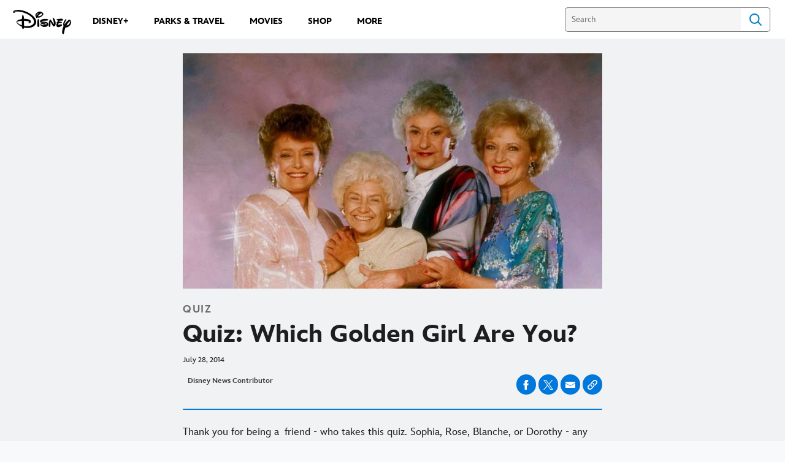

--- FILE ---
content_type: text/html;charset=utf-8
request_url: https://news.disney.com/quiz-which-golden-girl-are-you
body_size: 53244
content:
<!DOCTYPE html>
<!--

    "We keep moving forward, opening up new doors and
      doing new things, because we're curious ...
        and curiosity keeps leading us down new paths."

                              Walt Disney

-->
<html class="no-js" version="HTML+RDFa 1.1" lang="en-US">
<head prefix="fb: http://ogp.me/ns/fb# og: http://ogp.me/ns#" dir="ltr">
  <meta name="viewport" content="width=device-width,initial-scale=1">
<link rel="shortcut icon" href="https://static-mh.content.disney.io/matterhorn/assets/favicon-94e3862e7fb9.ico">
<link rel="apple-touch-icon" href="https://static-mh.content.disney.io/matterhorn/assets/apple-touch-icon-2747f4e2a5dd.png">
<meta name="description" content="Thank you for being a friend... who takes our quiz.">
  <script type="text/javascript">document.cookie = 'country=us';</script>
  <script type="text/javascript">this.__dataLayer={"page":{"page_id":"5b6aba847499096ee559c1fc","page_name":"us:dnews","page_title":"Quiz: Which Golden Girl Are You? | Disney News","page_url":"news.disney.com/quiz-which-golden-girl-are-you","platform":"web","slug":"quiz-which-golden-girl-are-you","story_id":"5b6aba847499096ee559c1fc","vendorFlags":{}},"site":{"baseDomain":"disney.com","business_unit":"dcom","business_unit_code":"","cms_version":"MH","language":["en-US"],"portal":"matterhorn","property_code":"","region":"us","country":"us","site":"news.disney.com","cds":0,"otguid":"6862b530-120b-429b-9c75-ad85c7eeb248","nsl":"2"},"privacy":{"cds":0}};</script>
  <script src="https://dcf.espn.com/TWDC-DTCI/prod/Bootstrap.js" type="text/javascript"></script>
  <title>Quiz: Which Golden Girl Are You? | Disney News</title>
  <script src="https://static-mh.content.disney.io/matterhorn/assets/jquery-dc8b911876ec.js" type="text/javascript"></script>
  <link rel="preconnect" href="//static-mh.content.disney.io">
<link rel="preconnect" href="//lumiere-a.akamaihd.net">
<link rel="preconnect" href="//kaltura.akamaized.net">
<link rel="preconnect" href="//cdnapisec.kaltura.com">
<link rel="preconnect" href="//a.dilcdn.com">
<link rel="preload" href="https://static-mh.content.disney.io/matterhorn/assets/matterhorn/sans/matterhorn-regular-eed88f0756d6.woff" as="font" type="font/woff" crossorigin="anonymous">
<link rel="preload" href="https://static-mh.content.disney.io/matterhorn/assets/application-50b5947c6f39.css" as="style" type="text/css" crossorigin="anonymous">
<link rel="stylesheet" href="https://static-mh.content.disney.io/matterhorn/assets/application-50b5947c6f39.css" type="text/css">
<link rel="stylesheet" href="https://static-mh.content.disney.io/matterhorn/assets/modules/background_styles-1903f7131478.css" type="text/css">
<link rel="stylesheet" href="https://static-mh.content.disney.io/matterhorn/assets/modules/rich_article-6254735ee895.css" type="text/css">
<link rel="stylesheet" href="https://static-mh.content.disney.io/matterhorn/assets/modules/simple_quiz-65ce722130d3.css" type="text/css">
<link rel="stylesheet" href="https://static-mh.content.disney.io/matterhorn/assets/modules/headlines-3ec888e41142.css" type="text/css">
<link rel="stylesheet" href="https://static-mh.content.disney.io/matterhorn/assets/themes/incredibles/modules/rich_article-5910cdbd95c2.css" id="base-theme-styles" class="incredibles"><link rel="stylesheet" href="https://static-mh.content.disney.io/matterhorn/assets/themes/incredibles/modules/simple_quiz-59323c1f2527.css" id="base-theme-styles" class="incredibles"><link rel="stylesheet" href="https://static-mh.content.disney.io/matterhorn/assets/themes/incredibles/modules/headlines-bed7cb272465.css" id="base-theme-styles" class="incredibles"><link rel="stylesheet" href="https://static-mh.content.disney.io/matterhorn/assets/themes/incredibles/application-3403f7d29806.css" id="base-theme-styles" class="incredibles">

<link rel="stylesheet" type="text/css" href="https://static-mh.content.disney.io/matterhorn/assets/goc/disneyuschrome-a2b75e306208.css"><link rel="stylesheet" type="text/css" href="https://static-mh.content.disney.io/matterhorn/assets/goc/disneyuschrome-desktop-e34d2438f086.css" media="(min-width: 769px)"><link rel="stylesheet" type="text/css" href="https://static-mh.content.disney.io/matterhorn/assets/goc/disneyuschrome-mobile-39fc724540e9.css" media="(max-width: 768px)"><link rel="stylesheet" type="text/css" href="https://static-mh.content.disney.io/matterhorn/assets/goc/lib/incredibles_search-24807f0c54c2.css"><!--[if lt IE 9]><link rel="stylesheet" type="text/css" href="https://static-mh.content.disney.io/matterhorn/assets/goc/disneyuschrome-desktop-e34d2438f086.css"><![endif]--><style type="text/css">        .goc-icn-login, .goc-icn-login-bar{ background-image:url();  background-size: 32px }
        html.goc-no-data-uri .goc-icn-login, html.goc-no-data-uri .goc-icn-login-bar{ background-image:url() }
        @media (-webkit-min-device-pixel-ratio: 1.5), (min-resolution: 144dpi) {
          .goc-icn-login, .goc-icn-login-bar{ background-image:url(); }
        }
.goc-left-2 > a{  }

      .goc-bg-dark .goc-left-2 > a{  }

      .goc-bg-blue .goc-left-2 > a{  }

      .goc-left-2.goc-top-dropdown:hover .goc-dropdown-link{  }

      .goc-bg-blue .goc-left-2.goc-top-dropdown:hover .goc-dropdown-link{  }

      .goc-bg-dark .goc-left-2.goc-top-dropdown:hover .goc-dropdown-link{  }
.goc-left-4 > a{  }

      .goc-bg-dark .goc-left-4 > a{  }

      .goc-bg-blue .goc-left-4 > a{  }

      .goc-left-4.goc-top-dropdown:hover .goc-dropdown-link{  }

      .goc-bg-blue .goc-left-4.goc-top-dropdown:hover .goc-dropdown-link{  }

      .goc-bg-dark .goc-left-4.goc-top-dropdown:hover .goc-dropdown-link{  }

@media (-webkit-min-device-pixel-ratio: 1.5), (min-resolution: 144dpi) {
.goc-left-2 > a{  }

      .goc-bg-dark .goc-left-2 > a{  }

      .goc-bg-blue .goc-left-2 > a{  }

      .goc-left-2.goc-top-dropdown:hover .goc-dropdown-link{  }

      .goc-bg-blue .goc-left-2.goc-top-dropdown:hover .goc-dropdown-link{  }

      .goc-bg-dark .goc-left-2.goc-top-dropdown:hover .goc-dropdown-link{  }
.goc-left-4 > a{  }

      .goc-bg-dark .goc-left-4 > a{  }

      .goc-bg-blue .goc-left-4 > a{  }

      .goc-left-4.goc-top-dropdown:hover .goc-dropdown-link{  }

      .goc-bg-blue .goc-left-4.goc-top-dropdown:hover .goc-dropdown-link{  }

      .goc-bg-dark .goc-left-4.goc-top-dropdown:hover .goc-dropdown-link{  }
}
.bar-dropdown-content .goc-thumb-link{ height: 500px; }
#goc-desktop-global .goc-desktop:hover .bar-dropdown-content{max-height: 532px;}

@media (-webkit-min-device-pixel-ratio: 1.5), (min-resolution: 144dpi) {
}</style><script type="text/javascript">!function(e){"use strict";var t=e.GOC=e.GOC||{};t.queue=t.queue||[],t.opts=t.opts||{}}(this),GOC.load=function(e,t){"use strict";var n=document,o=n.getElementsByTagName("script")[0],s=n.createElement("script");s.type="text/javascript",s.async="async",s.onload=s.onreadystatechange=function(e,n){var o=this,s=o.readyState,r=o.parentNode;!r||!n&&s&&"complete"!==s&&"loaded"!==s||(r.removeChild(this),!n&&t&&t())},s.src=e,o.parentNode.insertBefore(s,o),s=n=o=null},function(e){"use strict";var t=e.encodeURIComponent;e.GOC.load("//a.dilcdn.com/g/domains/"+t(e.location.hostname)+".js")}(this),function(e){"use strict";var t=e.GOC,n=e.encodeURIComponent;t.defopts=function(e){0===Object.keys(t.opts).length&&(t.opts=e)},t.ao=function(e){var o=[],s=t.opts,r=s.footer;if(s.lang&&o.push("lang="+n(s.lang)),s.cds&&o.push("cds"),s.searchtype&&o.push("searchtype="+n(s.searchtype)),s.hide_desktop_menu&&o.push("hide_desktop_menu"),s.hide_search&&o.push("hide_search"),r)for(var a in r)if(r.hasOwnProperty(a))if("object"==typeof r[a])for(var i in r[a])r[a].hasOwnProperty(i)&&o.push("footer["+a+"]["+i+"]="+encodeURIComponent(r[a][i]));else o.push("footer["+encodeURIComponent(a)+"]="+encodeURIComponent(r[a]));return o.length&&(e+=(e.indexOf("?")<0?"?":"&")+o.join("&")),e}}(this),GOC.css=function(e){"use strict";var t=document,n=t.createElement("style"),o=t.getElementsByTagName("head")[0],s=(o||t).getElementsByTagName("script")[0];e&&(n.setAttribute("type","text/css"),s?s.parentNode.insertBefore(n,s):o.appendChild(n),n.styleSheet?n.styleSheet.cssText=e:n.appendChild(t.createTextNode(e)))},function(e,t){"use strict";var n=e.GOC,o=e.screen,s=e.document,r=s.documentElement,a=function(){var e,n,r,a,i,c=o&&o.fontSmoothingEnabled;if(c!==t)return c;try{for(e=s.createElement("canvas"),e.width=e.height=32,n=e.getContext("2d"),n.textBaseline="top",n.font="32px Arial",n.fillStyle=n.strokeStyle="black",n.fillText("O",0,0),r=0;r<32;r++)for(a=0;a<32;a++)if(255!==(i=n.getImageData(r,a,1,1).data[3])&&0!==i)return!0;return!1}catch(e){return t}},i=function(e){var t=s.createElement("div");t.innerHTML="M",t.style.fontFamily=e,r.insertBefore(t,r.firstChild),r.clientWidth,r.removeChild(t)};n.pf=function(e,t){!0===a()&&(n.css(e),i(t))}}(this),function(e){"use strict";e.GOC.noAnalyticsOnHover=!0}(this);GOC.pf("@font-face{font-family:'Matterhorn';src:url(\"https://static-mh.content.disney.io/matterhorn/assets/m4-7e766c2825c7.eot#\") format(\"eot\"),url(\"https://static-mh.content.disney.io/matterhorn/assets/m4-b366701d6945.woff\") format(\"woff\"),url(\"https://static-mh.content.disney.io/matterhorn/assets/m4-ac909dff444f.ttf\") format(\"truetype\"),url(\"https://static-mh.content.disney.io/matterhorn/assets/m4-3d636e3b4270.svg#Matterhorn\") format(\"svg\");font-weight:400;font-style:normal}\n","Matterhorn");GOC.opts.cds=false;GOC.opts.bg="light";GOC.opts.footer={"comscore":"","translations":{}};GOC.opts.hide_desktop_menu=true;GOC.opts.hide_search=false;GOC.opts.searchtype="is";GOC.load("https://static-mh.content.disney.io/matterhorn/assets/goc/disneyuschrome-0dfb00f3aea6.js");GOC.a="//a.dilcdn.com/g/us/home/sac/";GOC.cart="//a.dilcdn.com/g/us/cart/";GOC.is="//a.dilcdn.com/g/us/home/is/";</script>
<link rel="canonical" href="https://news.disney.com/quiz-which-golden-girl-are-you">
<meta property="fb:app_id" content="221917115699002">
<meta property="og:title" content="Quiz: Which Golden Girl Are You?">
<meta property="og:type" content="website">
<meta property="og:site_name" content="Disney News">
<meta property="og:url" content="https://news.disney.com/quiz-which-golden-girl-are-you">
<meta property="og:image" content="https://lumiere-a.akamaihd.net/v1/images/image_f02016b2.jpeg?region=0%2C165%2C1705%2C1705">
<script type="application/ld+json">{"@context":"http://schema.org","@type":"CollectionPage","description":"","url":"https://news.disney.com/quiz-which-golden-girl-are-you","inLanguage":["en-US"],"name":"Quiz: Which Golden Girl Are You?","mainEntity":{"@context":"http://schema.org","@type":"ItemList","itemListElement":[{"@context":"http://schema.org","@type":"ListItem","url":"https://news.disney.com/quiz-which-frozen-2-character-are-you","position":1},{"@context":"http://schema.org","@type":"ListItem","url":"https://news.disney.com/quiz-maleficent-mistress-of-evil-character","position":2},{"@context":"http://schema.org","@type":"ListItem","url":"https://news.disney.com/quiz-which-toy-story-4-character-2","position":3},{"@context":"http://schema.org","@type":"ListItem","url":"https://news.disney.com/road-trip-disney-destinations-go-rving-quiz","position":4},{"@context":"http://schema.org","@type":"ListItem","url":"https://news.disney.com/mary-poppins-returns-character-are-you","position":5}],"numberOfItems":5},"publisher":{"@id":"https://news.disney.com/#publisher"},"copyrightHolder":{"@id":"https://news.disney.com/#publisher"},"sourceOrganization":{"@id":"https://news.disney.com/"},"copyrightYear":2026}</script>
<script type="application/ld+json">{"@context":"http://schema.org","@type":"NewsArticle","headline":"Quiz: Which Golden Girl Are You?","datePublished":"2014-07-28T09:04:00.000-07:00","dateModified":"2022-07-21T11:06:34.000-07:00","image":"https://lumiere-a.akamaihd.net/v1/images/image_f02016b2.jpeg?region=0%2C165%2C1705%2C1705","author":{"@type":"Person","name":"Disney News Contributor"},"publisher":{"@type":"Organization","name":"Disney News","logo":{"@type":"ImageObject","url":null}},"description":"","mainEntityOfPage":"https://news.disney.com/quiz-which-golden-girl-are-you","articleBody":"Thank you for being a\u0026nbsp;friend - who takes this quiz.\n\n\nSophia, Rose, Blanche, or Dorothy - any outcome \u0026nbsp;is an A+ in our book. Besides, as long as you don't end up as Stan... everyone wins.\n\n"}</script>
<script type="text/javascript">this.Disney={"portal":"news.disney.com","profileBase":null,"locales":["en-US"],"didOptions":{"responderPage":"https://news.disney.com/_did/","enableTop":false,"langPref":"en-US","clientId":"","cssOverride":"","language":"en-US","environment":"prod","redirectUri":"https://news.disney.com/auth/callback"},"cto":{"country":"","contentDescription":"","contentType":"","property":"","propertyId":"","buId":"","buCode":"","region":"us","intBreadcrumbs":"","categoryCode":"dcom","account":"disneynews","brandSegment":"news","cmsId":"MH","program":"","sponsor":"","siteCode":"dnews","comscorekw":"disneynews","pageName":"quiz-which-golden-girl-are-you","breadcrumbs":"quiz-which-golden-girl-are-you"},"market_code":"us","browser_warning_versions":[],"dossierBase":null,"rtl":false,"env":"production","config_bundle_schema_data":{"oneid_version":"v4","video_player_version":"5.5.21","style_theme":"light","classification":{"audience":"general","privacy_law":"ccpa","publisher_v_advertiser":"publisher","ot_guid":"6862b530-120b-429b-9c75-ad85c7eeb248","gpc":"2"},"global_site_messaging":{"close_button_display":"button"},"global_no_referrer_exceptions":["disneyplus.com"]},"ctoOptions":null};</script>
<script src="https://static-mh.content.disney.io/matterhorn/assets/head-317bbeaeef25.js" type="text/javascript"></script>
<script type="text/javascript">if (Disney && Disney.Sample(10)){
          
window.NREUM||(NREUM={});NREUM.info={"beacon":"bam.nr-data.net","errorBeacon":"bam.nr-data.net","licenseKey":"4934c5fb20","applicationID":"6683540","transactionName":"Jl9ZQRYNCQkDQkpmXgtRQ0cFTSgEEkQAR18KQlkPXjEAFxBVFxpwIGQXHw==","queueTime":0,"applicationTime":523,"agent":""};

(window.NREUM||(NREUM={})).init={ajax:{deny_list:["bam.nr-data.net"]},feature_flags:["soft_nav"]};(window.NREUM||(NREUM={})).loader_config={xpid:"Ug8BVFZTGwUGXFJXAwE=",licenseKey:"4934c5fb20",applicationID:"6683540",browserID:"6683586"};;/*! For license information please see nr-loader-full-1.308.0.min.js.LICENSE.txt */
(()=>{var e,t,r={384:(e,t,r)=>{"use strict";r.d(t,{NT:()=>a,US:()=>u,Zm:()=>o,bQ:()=>d,dV:()=>c,pV:()=>l});var n=r(6154),i=r(1863),s=r(1910);const a={beacon:"bam.nr-data.net",errorBeacon:"bam.nr-data.net"};function o(){return n.gm.NREUM||(n.gm.NREUM={}),void 0===n.gm.newrelic&&(n.gm.newrelic=n.gm.NREUM),n.gm.NREUM}function c(){let e=o();return e.o||(e.o={ST:n.gm.setTimeout,SI:n.gm.setImmediate||n.gm.setInterval,CT:n.gm.clearTimeout,XHR:n.gm.XMLHttpRequest,REQ:n.gm.Request,EV:n.gm.Event,PR:n.gm.Promise,MO:n.gm.MutationObserver,FETCH:n.gm.fetch,WS:n.gm.WebSocket},(0,s.i)(...Object.values(e.o))),e}function d(e,t){let r=o();r.initializedAgents??={},t.initializedAt={ms:(0,i.t)(),date:new Date},r.initializedAgents[e]=t}function u(e,t){o()[e]=t}function l(){return function(){let e=o();const t=e.info||{};e.info={beacon:a.beacon,errorBeacon:a.errorBeacon,...t}}(),function(){let e=o();const t=e.init||{};e.init={...t}}(),c(),function(){let e=o();const t=e.loader_config||{};e.loader_config={...t}}(),o()}},782:(e,t,r)=>{"use strict";r.d(t,{T:()=>n});const n=r(860).K7.pageViewTiming},860:(e,t,r)=>{"use strict";r.d(t,{$J:()=>u,K7:()=>c,P3:()=>d,XX:()=>i,Yy:()=>o,df:()=>s,qY:()=>n,v4:()=>a});const n="events",i="jserrors",s="browser/blobs",a="rum",o="browser/logs",c={ajax:"ajax",genericEvents:"generic_events",jserrors:i,logging:"logging",metrics:"metrics",pageAction:"page_action",pageViewEvent:"page_view_event",pageViewTiming:"page_view_timing",sessionReplay:"session_replay",sessionTrace:"session_trace",softNav:"soft_navigations",spa:"spa"},d={[c.pageViewEvent]:1,[c.pageViewTiming]:2,[c.metrics]:3,[c.jserrors]:4,[c.spa]:5,[c.ajax]:6,[c.sessionTrace]:7,[c.softNav]:8,[c.sessionReplay]:9,[c.logging]:10,[c.genericEvents]:11},u={[c.pageViewEvent]:a,[c.pageViewTiming]:n,[c.ajax]:n,[c.spa]:n,[c.softNav]:n,[c.metrics]:i,[c.jserrors]:i,[c.sessionTrace]:s,[c.sessionReplay]:s,[c.logging]:o,[c.genericEvents]:"ins"}},944:(e,t,r)=>{"use strict";r.d(t,{R:()=>i});var n=r(3241);function i(e,t){"function"==typeof console.debug&&(console.debug("New Relic Warning: https://github.com/newrelic/newrelic-browser-agent/blob/main/docs/warning-codes.md#".concat(e),t),(0,n.W)({agentIdentifier:null,drained:null,type:"data",name:"warn",feature:"warn",data:{code:e,secondary:t}}))}},993:(e,t,r)=>{"use strict";r.d(t,{A$:()=>s,ET:()=>a,TZ:()=>o,p_:()=>i});var n=r(860);const i={ERROR:"ERROR",WARN:"WARN",INFO:"INFO",DEBUG:"DEBUG",TRACE:"TRACE"},s={OFF:0,ERROR:1,WARN:2,INFO:3,DEBUG:4,TRACE:5},a="log",o=n.K7.logging},1541:(e,t,r)=>{"use strict";r.d(t,{U:()=>i,f:()=>n});const n={MFE:"MFE",BA:"BA"};function i(e,t){if(2!==t?.harvestEndpointVersion)return{};const r=t.agentRef.runtime.appMetadata.agents[0].entityGuid;return e?{"source.id":e.id,"source.name":e.name,"source.type":e.type,"parent.id":e.parent?.id||r,"parent.type":e.parent?.type||n.BA}:{"entity.guid":r,appId:t.agentRef.info.applicationID}}},1687:(e,t,r)=>{"use strict";r.d(t,{Ak:()=>d,Ze:()=>h,x3:()=>u});var n=r(3241),i=r(7836),s=r(3606),a=r(860),o=r(2646);const c={};function d(e,t){const r={staged:!1,priority:a.P3[t]||0};l(e),c[e].get(t)||c[e].set(t,r)}function u(e,t){e&&c[e]&&(c[e].get(t)&&c[e].delete(t),p(e,t,!1),c[e].size&&f(e))}function l(e){if(!e)throw new Error("agentIdentifier required");c[e]||(c[e]=new Map)}function h(e="",t="feature",r=!1){if(l(e),!e||!c[e].get(t)||r)return p(e,t);c[e].get(t).staged=!0,f(e)}function f(e){const t=Array.from(c[e]);t.every(([e,t])=>t.staged)&&(t.sort((e,t)=>e[1].priority-t[1].priority),t.forEach(([t])=>{c[e].delete(t),p(e,t)}))}function p(e,t,r=!0){const a=e?i.ee.get(e):i.ee,c=s.i.handlers;if(!a.aborted&&a.backlog&&c){if((0,n.W)({agentIdentifier:e,type:"lifecycle",name:"drain",feature:t}),r){const e=a.backlog[t],r=c[t];if(r){for(let t=0;e&&t<e.length;++t)g(e[t],r);Object.entries(r).forEach(([e,t])=>{Object.values(t||{}).forEach(t=>{t[0]?.on&&t[0]?.context()instanceof o.y&&t[0].on(e,t[1])})})}}a.isolatedBacklog||delete c[t],a.backlog[t]=null,a.emit("drain-"+t,[])}}function g(e,t){var r=e[1];Object.values(t[r]||{}).forEach(t=>{var r=e[0];if(t[0]===r){var n=t[1],i=e[3],s=e[2];n.apply(i,s)}})}},1738:(e,t,r)=>{"use strict";r.d(t,{U:()=>f,Y:()=>h});var n=r(3241),i=r(9908),s=r(1863),a=r(944),o=r(5701),c=r(3969),d=r(8362),u=r(860),l=r(4261);function h(e,t,r,s){const h=s||r;!h||h[e]&&h[e]!==d.d.prototype[e]||(h[e]=function(){(0,i.p)(c.xV,["API/"+e+"/called"],void 0,u.K7.metrics,r.ee),(0,n.W)({agentIdentifier:r.agentIdentifier,drained:!!o.B?.[r.agentIdentifier],type:"data",name:"api",feature:l.Pl+e,data:{}});try{return t.apply(this,arguments)}catch(e){(0,a.R)(23,e)}})}function f(e,t,r,n,a){const o=e.info;null===r?delete o.jsAttributes[t]:o.jsAttributes[t]=r,(a||null===r)&&(0,i.p)(l.Pl+n,[(0,s.t)(),t,r],void 0,"session",e.ee)}},1741:(e,t,r)=>{"use strict";r.d(t,{W:()=>s});var n=r(944),i=r(4261);class s{#e(e,...t){if(this[e]!==s.prototype[e])return this[e](...t);(0,n.R)(35,e)}addPageAction(e,t){return this.#e(i.hG,e,t)}register(e){return this.#e(i.eY,e)}recordCustomEvent(e,t){return this.#e(i.fF,e,t)}setPageViewName(e,t){return this.#e(i.Fw,e,t)}setCustomAttribute(e,t,r){return this.#e(i.cD,e,t,r)}noticeError(e,t){return this.#e(i.o5,e,t)}setUserId(e,t=!1){return this.#e(i.Dl,e,t)}setApplicationVersion(e){return this.#e(i.nb,e)}setErrorHandler(e){return this.#e(i.bt,e)}addRelease(e,t){return this.#e(i.k6,e,t)}log(e,t){return this.#e(i.$9,e,t)}start(){return this.#e(i.d3)}finished(e){return this.#e(i.BL,e)}recordReplay(){return this.#e(i.CH)}pauseReplay(){return this.#e(i.Tb)}addToTrace(e){return this.#e(i.U2,e)}setCurrentRouteName(e){return this.#e(i.PA,e)}interaction(e){return this.#e(i.dT,e)}wrapLogger(e,t,r){return this.#e(i.Wb,e,t,r)}measure(e,t){return this.#e(i.V1,e,t)}consent(e){return this.#e(i.Pv,e)}}},1863:(e,t,r)=>{"use strict";function n(){return Math.floor(performance.now())}r.d(t,{t:()=>n})},1910:(e,t,r)=>{"use strict";r.d(t,{i:()=>s});var n=r(944);const i=new Map;function s(...e){return e.every(e=>{if(i.has(e))return i.get(e);const t="function"==typeof e?e.toString():"",r=t.includes("[native code]"),s=t.includes("nrWrapper");return r||s||(0,n.R)(64,e?.name||t),i.set(e,r),r})}},2555:(e,t,r)=>{"use strict";r.d(t,{D:()=>o,f:()=>a});var n=r(384),i=r(8122);const s={beacon:n.NT.beacon,errorBeacon:n.NT.errorBeacon,licenseKey:void 0,applicationID:void 0,sa:void 0,queueTime:void 0,applicationTime:void 0,ttGuid:void 0,user:void 0,account:void 0,product:void 0,extra:void 0,jsAttributes:{},userAttributes:void 0,atts:void 0,transactionName:void 0,tNamePlain:void 0};function a(e){try{return!!e.licenseKey&&!!e.errorBeacon&&!!e.applicationID}catch(e){return!1}}const o=e=>(0,i.a)(e,s)},2614:(e,t,r)=>{"use strict";r.d(t,{BB:()=>a,H3:()=>n,g:()=>d,iL:()=>c,tS:()=>o,uh:()=>i,wk:()=>s});const n="NRBA",i="SESSION",s=144e5,a=18e5,o={STARTED:"session-started",PAUSE:"session-pause",RESET:"session-reset",RESUME:"session-resume",UPDATE:"session-update"},c={SAME_TAB:"same-tab",CROSS_TAB:"cross-tab"},d={OFF:0,FULL:1,ERROR:2}},2646:(e,t,r)=>{"use strict";r.d(t,{y:()=>n});class n{constructor(e){this.contextId=e}}},2843:(e,t,r)=>{"use strict";r.d(t,{G:()=>s,u:()=>i});var n=r(3878);function i(e,t=!1,r,i){(0,n.DD)("visibilitychange",function(){if(t)return void("hidden"===document.visibilityState&&e());e(document.visibilityState)},r,i)}function s(e,t,r){(0,n.sp)("pagehide",e,t,r)}},3241:(e,t,r)=>{"use strict";r.d(t,{W:()=>s});var n=r(6154);const i="newrelic";function s(e={}){try{n.gm.dispatchEvent(new CustomEvent(i,{detail:e}))}catch(e){}}},3304:(e,t,r)=>{"use strict";r.d(t,{A:()=>s});var n=r(7836);const i=()=>{const e=new WeakSet;return(t,r)=>{if("object"==typeof r&&null!==r){if(e.has(r))return;e.add(r)}return r}};function s(e){try{return JSON.stringify(e,i())??""}catch(e){try{n.ee.emit("internal-error",[e])}catch(e){}return""}}},3333:(e,t,r)=>{"use strict";r.d(t,{$v:()=>u,TZ:()=>n,Xh:()=>c,Zp:()=>i,kd:()=>d,mq:()=>o,nf:()=>a,qN:()=>s});const n=r(860).K7.genericEvents,i=["auxclick","click","copy","keydown","paste","scrollend"],s=["focus","blur"],a=4,o=1e3,c=2e3,d=["PageAction","UserAction","BrowserPerformance"],u={RESOURCES:"experimental.resources",REGISTER:"register"}},3434:(e,t,r)=>{"use strict";r.d(t,{Jt:()=>s,YM:()=>d});var n=r(7836),i=r(5607);const s="nr@original:".concat(i.W),a=50;var o=Object.prototype.hasOwnProperty,c=!1;function d(e,t){return e||(e=n.ee),r.inPlace=function(e,t,n,i,s){n||(n="");const a="-"===n.charAt(0);for(let o=0;o<t.length;o++){const c=t[o],d=e[c];l(d)||(e[c]=r(d,a?c+n:n,i,c,s))}},r.flag=s,r;function r(t,r,n,c,d){return l(t)?t:(r||(r=""),nrWrapper[s]=t,function(e,t,r){if(Object.defineProperty&&Object.keys)try{return Object.keys(e).forEach(function(r){Object.defineProperty(t,r,{get:function(){return e[r]},set:function(t){return e[r]=t,t}})}),t}catch(e){u([e],r)}for(var n in e)o.call(e,n)&&(t[n]=e[n])}(t,nrWrapper,e),nrWrapper);function nrWrapper(){var s,o,l,h;let f;try{o=this,s=[...arguments],l="function"==typeof n?n(s,o):n||{}}catch(t){u([t,"",[s,o,c],l],e)}i(r+"start",[s,o,c],l,d);const p=performance.now();let g;try{return h=t.apply(o,s),g=performance.now(),h}catch(e){throw g=performance.now(),i(r+"err",[s,o,e],l,d),f=e,f}finally{const e=g-p,t={start:p,end:g,duration:e,isLongTask:e>=a,methodName:c,thrownError:f};t.isLongTask&&i("long-task",[t,o],l,d),i(r+"end",[s,o,h],l,d)}}}function i(r,n,i,s){if(!c||t){var a=c;c=!0;try{e.emit(r,n,i,t,s)}catch(t){u([t,r,n,i],e)}c=a}}}function u(e,t){t||(t=n.ee);try{t.emit("internal-error",e)}catch(e){}}function l(e){return!(e&&"function"==typeof e&&e.apply&&!e[s])}},3606:(e,t,r)=>{"use strict";r.d(t,{i:()=>s});var n=r(9908);s.on=a;var i=s.handlers={};function s(e,t,r,s){a(s||n.d,i,e,t,r)}function a(e,t,r,i,s){s||(s="feature"),e||(e=n.d);var a=t[s]=t[s]||{};(a[r]=a[r]||[]).push([e,i])}},3738:(e,t,r)=>{"use strict";r.d(t,{He:()=>i,Kp:()=>o,Lc:()=>d,Rz:()=>u,TZ:()=>n,bD:()=>s,d3:()=>a,jx:()=>l,sl:()=>h,uP:()=>c});const n=r(860).K7.sessionTrace,i="bstResource",s="resource",a="-start",o="-end",c="fn"+a,d="fn"+o,u="pushState",l=1e3,h=3e4},3785:(e,t,r)=>{"use strict";r.d(t,{R:()=>c,b:()=>d});var n=r(9908),i=r(1863),s=r(860),a=r(3969),o=r(993);function c(e,t,r={},c=o.p_.INFO,d=!0,u,l=(0,i.t)()){(0,n.p)(a.xV,["API/logging/".concat(c.toLowerCase(),"/called")],void 0,s.K7.metrics,e),(0,n.p)(o.ET,[l,t,r,c,d,u],void 0,s.K7.logging,e)}function d(e){return"string"==typeof e&&Object.values(o.p_).some(t=>t===e.toUpperCase().trim())}},3878:(e,t,r)=>{"use strict";function n(e,t){return{capture:e,passive:!1,signal:t}}function i(e,t,r=!1,i){window.addEventListener(e,t,n(r,i))}function s(e,t,r=!1,i){document.addEventListener(e,t,n(r,i))}r.d(t,{DD:()=>s,jT:()=>n,sp:()=>i})},3969:(e,t,r)=>{"use strict";r.d(t,{TZ:()=>n,XG:()=>o,rs:()=>i,xV:()=>a,z_:()=>s});const n=r(860).K7.metrics,i="sm",s="cm",a="storeSupportabilityMetrics",o="storeEventMetrics"},4234:(e,t,r)=>{"use strict";r.d(t,{W:()=>s});var n=r(7836),i=r(1687);class s{constructor(e,t){this.agentIdentifier=e,this.ee=n.ee.get(e),this.featureName=t,this.blocked=!1}deregisterDrain(){(0,i.x3)(this.agentIdentifier,this.featureName)}}},4261:(e,t,r)=>{"use strict";r.d(t,{$9:()=>d,BL:()=>o,CH:()=>f,Dl:()=>w,Fw:()=>y,PA:()=>m,Pl:()=>n,Pv:()=>T,Tb:()=>l,U2:()=>s,V1:()=>E,Wb:()=>x,bt:()=>b,cD:()=>v,d3:()=>R,dT:()=>c,eY:()=>p,fF:()=>h,hG:()=>i,k6:()=>a,nb:()=>g,o5:()=>u});const n="api-",i="addPageAction",s="addToTrace",a="addRelease",o="finished",c="interaction",d="log",u="noticeError",l="pauseReplay",h="recordCustomEvent",f="recordReplay",p="register",g="setApplicationVersion",m="setCurrentRouteName",v="setCustomAttribute",b="setErrorHandler",y="setPageViewName",w="setUserId",R="start",x="wrapLogger",E="measure",T="consent"},5205:(e,t,r)=>{"use strict";r.d(t,{j:()=>S});var n=r(384),i=r(1741);var s=r(2555),a=r(3333);const o=e=>{if(!e||"string"!=typeof e)return!1;try{document.createDocumentFragment().querySelector(e)}catch{return!1}return!0};var c=r(2614),d=r(944),u=r(8122);const l="[data-nr-mask]",h=e=>(0,u.a)(e,(()=>{const e={feature_flags:[],experimental:{allow_registered_children:!1,resources:!1},mask_selector:"*",block_selector:"[data-nr-block]",mask_input_options:{color:!1,date:!1,"datetime-local":!1,email:!1,month:!1,number:!1,range:!1,search:!1,tel:!1,text:!1,time:!1,url:!1,week:!1,textarea:!1,select:!1,password:!0}};return{ajax:{deny_list:void 0,block_internal:!0,enabled:!0,autoStart:!0},api:{get allow_registered_children(){return e.feature_flags.includes(a.$v.REGISTER)||e.experimental.allow_registered_children},set allow_registered_children(t){e.experimental.allow_registered_children=t},duplicate_registered_data:!1},browser_consent_mode:{enabled:!1},distributed_tracing:{enabled:void 0,exclude_newrelic_header:void 0,cors_use_newrelic_header:void 0,cors_use_tracecontext_headers:void 0,allowed_origins:void 0},get feature_flags(){return e.feature_flags},set feature_flags(t){e.feature_flags=t},generic_events:{enabled:!0,autoStart:!0},harvest:{interval:30},jserrors:{enabled:!0,autoStart:!0},logging:{enabled:!0,autoStart:!0},metrics:{enabled:!0,autoStart:!0},obfuscate:void 0,page_action:{enabled:!0},page_view_event:{enabled:!0,autoStart:!0},page_view_timing:{enabled:!0,autoStart:!0},performance:{capture_marks:!1,capture_measures:!1,capture_detail:!0,resources:{get enabled(){return e.feature_flags.includes(a.$v.RESOURCES)||e.experimental.resources},set enabled(t){e.experimental.resources=t},asset_types:[],first_party_domains:[],ignore_newrelic:!0}},privacy:{cookies_enabled:!0},proxy:{assets:void 0,beacon:void 0},session:{expiresMs:c.wk,inactiveMs:c.BB},session_replay:{autoStart:!0,enabled:!1,preload:!1,sampling_rate:10,error_sampling_rate:100,collect_fonts:!1,inline_images:!1,fix_stylesheets:!0,mask_all_inputs:!0,get mask_text_selector(){return e.mask_selector},set mask_text_selector(t){o(t)?e.mask_selector="".concat(t,",").concat(l):""===t||null===t?e.mask_selector=l:(0,d.R)(5,t)},get block_class(){return"nr-block"},get ignore_class(){return"nr-ignore"},get mask_text_class(){return"nr-mask"},get block_selector(){return e.block_selector},set block_selector(t){o(t)?e.block_selector+=",".concat(t):""!==t&&(0,d.R)(6,t)},get mask_input_options(){return e.mask_input_options},set mask_input_options(t){t&&"object"==typeof t?e.mask_input_options={...t,password:!0}:(0,d.R)(7,t)}},session_trace:{enabled:!0,autoStart:!0},soft_navigations:{enabled:!0,autoStart:!0},spa:{enabled:!0,autoStart:!0},ssl:void 0,user_actions:{enabled:!0,elementAttributes:["id","className","tagName","type"]}}})());var f=r(6154),p=r(9324);let g=0;const m={buildEnv:p.F3,distMethod:p.Xs,version:p.xv,originTime:f.WN},v={consented:!1},b={appMetadata:{},get consented(){return this.session?.state?.consent||v.consented},set consented(e){v.consented=e},customTransaction:void 0,denyList:void 0,disabled:!1,harvester:void 0,isolatedBacklog:!1,isRecording:!1,loaderType:void 0,maxBytes:3e4,obfuscator:void 0,onerror:void 0,ptid:void 0,releaseIds:{},session:void 0,timeKeeper:void 0,registeredEntities:[],jsAttributesMetadata:{bytes:0},get harvestCount(){return++g}},y=e=>{const t=(0,u.a)(e,b),r=Object.keys(m).reduce((e,t)=>(e[t]={value:m[t],writable:!1,configurable:!0,enumerable:!0},e),{});return Object.defineProperties(t,r)};var w=r(5701);const R=e=>{const t=e.startsWith("http");e+="/",r.p=t?e:"https://"+e};var x=r(7836),E=r(3241);const T={accountID:void 0,trustKey:void 0,agentID:void 0,licenseKey:void 0,applicationID:void 0,xpid:void 0},A=e=>(0,u.a)(e,T),_=new Set;function S(e,t={},r,a){let{init:o,info:c,loader_config:d,runtime:u={},exposed:l=!0}=t;if(!c){const e=(0,n.pV)();o=e.init,c=e.info,d=e.loader_config}e.init=h(o||{}),e.loader_config=A(d||{}),c.jsAttributes??={},f.bv&&(c.jsAttributes.isWorker=!0),e.info=(0,s.D)(c);const p=e.init,g=[c.beacon,c.errorBeacon];_.has(e.agentIdentifier)||(p.proxy.assets&&(R(p.proxy.assets),g.push(p.proxy.assets)),p.proxy.beacon&&g.push(p.proxy.beacon),e.beacons=[...g],function(e){const t=(0,n.pV)();Object.getOwnPropertyNames(i.W.prototype).forEach(r=>{const n=i.W.prototype[r];if("function"!=typeof n||"constructor"===n)return;let s=t[r];e[r]&&!1!==e.exposed&&"micro-agent"!==e.runtime?.loaderType&&(t[r]=(...t)=>{const n=e[r](...t);return s?s(...t):n})})}(e),(0,n.US)("activatedFeatures",w.B)),u.denyList=[...p.ajax.deny_list||[],...p.ajax.block_internal?g:[]],u.ptid=e.agentIdentifier,u.loaderType=r,e.runtime=y(u),_.has(e.agentIdentifier)||(e.ee=x.ee.get(e.agentIdentifier),e.exposed=l,(0,E.W)({agentIdentifier:e.agentIdentifier,drained:!!w.B?.[e.agentIdentifier],type:"lifecycle",name:"initialize",feature:void 0,data:e.config})),_.add(e.agentIdentifier)}},5270:(e,t,r)=>{"use strict";r.d(t,{Aw:()=>a,SR:()=>s,rF:()=>o});var n=r(384),i=r(7767);function s(e){return!!(0,n.dV)().o.MO&&(0,i.V)(e)&&!0===e?.session_trace.enabled}function a(e){return!0===e?.session_replay.preload&&s(e)}function o(e,t){try{if("string"==typeof t?.type){if("password"===t.type.toLowerCase())return"*".repeat(e?.length||0);if(void 0!==t?.dataset?.nrUnmask||t?.classList?.contains("nr-unmask"))return e}}catch(e){}return"string"==typeof e?e.replace(/[\S]/g,"*"):"*".repeat(e?.length||0)}},5289:(e,t,r)=>{"use strict";r.d(t,{GG:()=>a,Qr:()=>c,sB:()=>o});var n=r(3878),i=r(6389);function s(){return"undefined"==typeof document||"complete"===document.readyState}function a(e,t){if(s())return e();const r=(0,i.J)(e),a=setInterval(()=>{s()&&(clearInterval(a),r())},500);(0,n.sp)("load",r,t)}function o(e){if(s())return e();(0,n.DD)("DOMContentLoaded",e)}function c(e){if(s())return e();(0,n.sp)("popstate",e)}},5607:(e,t,r)=>{"use strict";r.d(t,{W:()=>n});const n=(0,r(9566).bz)()},5701:(e,t,r)=>{"use strict";r.d(t,{B:()=>s,t:()=>a});var n=r(3241);const i=new Set,s={};function a(e,t){const r=t.agentIdentifier;s[r]??={},e&&"object"==typeof e&&(i.has(r)||(t.ee.emit("rumresp",[e]),s[r]=e,i.add(r),(0,n.W)({agentIdentifier:r,loaded:!0,drained:!0,type:"lifecycle",name:"load",feature:void 0,data:e})))}},6154:(e,t,r)=>{"use strict";r.d(t,{OF:()=>d,RI:()=>i,WN:()=>h,bv:()=>s,eN:()=>f,gm:()=>a,lR:()=>l,m:()=>c,mw:()=>o,sb:()=>u});var n=r(1863);const i="undefined"!=typeof window&&!!window.document,s="undefined"!=typeof WorkerGlobalScope&&("undefined"!=typeof self&&self instanceof WorkerGlobalScope&&self.navigator instanceof WorkerNavigator||"undefined"!=typeof globalThis&&globalThis instanceof WorkerGlobalScope&&globalThis.navigator instanceof WorkerNavigator),a=i?window:"undefined"!=typeof WorkerGlobalScope&&("undefined"!=typeof self&&self instanceof WorkerGlobalScope&&self||"undefined"!=typeof globalThis&&globalThis instanceof WorkerGlobalScope&&globalThis),o=Boolean("hidden"===a?.document?.visibilityState),c=""+a?.location,d=/iPad|iPhone|iPod/.test(a.navigator?.userAgent),u=d&&"undefined"==typeof SharedWorker,l=(()=>{const e=a.navigator?.userAgent?.match(/Firefox[/\s](\d+\.\d+)/);return Array.isArray(e)&&e.length>=2?+e[1]:0})(),h=Date.now()-(0,n.t)(),f=()=>"undefined"!=typeof PerformanceNavigationTiming&&a?.performance?.getEntriesByType("navigation")?.[0]?.responseStart},6344:(e,t,r)=>{"use strict";r.d(t,{BB:()=>u,Qb:()=>l,TZ:()=>i,Ug:()=>a,Vh:()=>s,_s:()=>o,bc:()=>d,yP:()=>c});var n=r(2614);const i=r(860).K7.sessionReplay,s="errorDuringReplay",a=.12,o={DomContentLoaded:0,Load:1,FullSnapshot:2,IncrementalSnapshot:3,Meta:4,Custom:5},c={[n.g.ERROR]:15e3,[n.g.FULL]:3e5,[n.g.OFF]:0},d={RESET:{message:"Session was reset",sm:"Reset"},IMPORT:{message:"Recorder failed to import",sm:"Import"},TOO_MANY:{message:"429: Too Many Requests",sm:"Too-Many"},TOO_BIG:{message:"Payload was too large",sm:"Too-Big"},CROSS_TAB:{message:"Session Entity was set to OFF on another tab",sm:"Cross-Tab"},ENTITLEMENTS:{message:"Session Replay is not allowed and will not be started",sm:"Entitlement"}},u=5e3,l={API:"api",RESUME:"resume",SWITCH_TO_FULL:"switchToFull",INITIALIZE:"initialize",PRELOAD:"preload"}},6389:(e,t,r)=>{"use strict";function n(e,t=500,r={}){const n=r?.leading||!1;let i;return(...r)=>{n&&void 0===i&&(e.apply(this,r),i=setTimeout(()=>{i=clearTimeout(i)},t)),n||(clearTimeout(i),i=setTimeout(()=>{e.apply(this,r)},t))}}function i(e){let t=!1;return(...r)=>{t||(t=!0,e.apply(this,r))}}r.d(t,{J:()=>i,s:()=>n})},6630:(e,t,r)=>{"use strict";r.d(t,{T:()=>n});const n=r(860).K7.pageViewEvent},6774:(e,t,r)=>{"use strict";r.d(t,{T:()=>n});const n=r(860).K7.jserrors},7295:(e,t,r)=>{"use strict";r.d(t,{Xv:()=>a,gX:()=>i,iW:()=>s});var n=[];function i(e){if(!e||s(e))return!1;if(0===n.length)return!0;if("*"===n[0].hostname)return!1;for(var t=0;t<n.length;t++){var r=n[t];if(r.hostname.test(e.hostname)&&r.pathname.test(e.pathname))return!1}return!0}function s(e){return void 0===e.hostname}function a(e){if(n=[],e&&e.length)for(var t=0;t<e.length;t++){let r=e[t];if(!r)continue;if("*"===r)return void(n=[{hostname:"*"}]);0===r.indexOf("http://")?r=r.substring(7):0===r.indexOf("https://")&&(r=r.substring(8));const i=r.indexOf("/");let s,a;i>0?(s=r.substring(0,i),a=r.substring(i)):(s=r,a="*");let[c]=s.split(":");n.push({hostname:o(c),pathname:o(a,!0)})}}function o(e,t=!1){const r=e.replace(/[.+?^${}()|[\]\\]/g,e=>"\\"+e).replace(/\*/g,".*?");return new RegExp((t?"^":"")+r+"$")}},7485:(e,t,r)=>{"use strict";r.d(t,{D:()=>i});var n=r(6154);function i(e){if(0===(e||"").indexOf("data:"))return{protocol:"data"};try{const t=new URL(e,location.href),r={port:t.port,hostname:t.hostname,pathname:t.pathname,search:t.search,protocol:t.protocol.slice(0,t.protocol.indexOf(":")),sameOrigin:t.protocol===n.gm?.location?.protocol&&t.host===n.gm?.location?.host};return r.port&&""!==r.port||("http:"===t.protocol&&(r.port="80"),"https:"===t.protocol&&(r.port="443")),r.pathname&&""!==r.pathname?r.pathname.startsWith("/")||(r.pathname="/".concat(r.pathname)):r.pathname="/",r}catch(e){return{}}}},7699:(e,t,r)=>{"use strict";r.d(t,{It:()=>s,KC:()=>o,No:()=>i,qh:()=>a});var n=r(860);const i=16e3,s=1e6,a="SESSION_ERROR",o={[n.K7.logging]:!0,[n.K7.genericEvents]:!1,[n.K7.jserrors]:!1,[n.K7.ajax]:!1}},7767:(e,t,r)=>{"use strict";r.d(t,{V:()=>i});var n=r(6154);const i=e=>n.RI&&!0===e?.privacy.cookies_enabled},7836:(e,t,r)=>{"use strict";r.d(t,{P:()=>o,ee:()=>c});var n=r(384),i=r(8990),s=r(2646),a=r(5607);const o="nr@context:".concat(a.W),c=function e(t,r){var n={},a={},u={},l=!1;try{l=16===r.length&&d.initializedAgents?.[r]?.runtime.isolatedBacklog}catch(e){}var h={on:p,addEventListener:p,removeEventListener:function(e,t){var r=n[e];if(!r)return;for(var i=0;i<r.length;i++)r[i]===t&&r.splice(i,1)},emit:function(e,r,n,i,s){!1!==s&&(s=!0);if(c.aborted&&!i)return;t&&s&&t.emit(e,r,n);var o=f(n);g(e).forEach(e=>{e.apply(o,r)});var d=v()[a[e]];d&&d.push([h,e,r,o]);return o},get:m,listeners:g,context:f,buffer:function(e,t){const r=v();if(t=t||"feature",h.aborted)return;Object.entries(e||{}).forEach(([e,n])=>{a[n]=t,t in r||(r[t]=[])})},abort:function(){h._aborted=!0,Object.keys(h.backlog).forEach(e=>{delete h.backlog[e]})},isBuffering:function(e){return!!v()[a[e]]},debugId:r,backlog:l?{}:t&&"object"==typeof t.backlog?t.backlog:{},isolatedBacklog:l};return Object.defineProperty(h,"aborted",{get:()=>{let e=h._aborted||!1;return e||(t&&(e=t.aborted),e)}}),h;function f(e){return e&&e instanceof s.y?e:e?(0,i.I)(e,o,()=>new s.y(o)):new s.y(o)}function p(e,t){n[e]=g(e).concat(t)}function g(e){return n[e]||[]}function m(t){return u[t]=u[t]||e(h,t)}function v(){return h.backlog}}(void 0,"globalEE"),d=(0,n.Zm)();d.ee||(d.ee=c)},8122:(e,t,r)=>{"use strict";r.d(t,{a:()=>i});var n=r(944);function i(e,t){try{if(!e||"object"!=typeof e)return(0,n.R)(3);if(!t||"object"!=typeof t)return(0,n.R)(4);const r=Object.create(Object.getPrototypeOf(t),Object.getOwnPropertyDescriptors(t)),s=0===Object.keys(r).length?e:r;for(let a in s)if(void 0!==e[a])try{if(null===e[a]){r[a]=null;continue}Array.isArray(e[a])&&Array.isArray(t[a])?r[a]=Array.from(new Set([...e[a],...t[a]])):"object"==typeof e[a]&&"object"==typeof t[a]?r[a]=i(e[a],t[a]):r[a]=e[a]}catch(e){r[a]||(0,n.R)(1,e)}return r}catch(e){(0,n.R)(2,e)}}},8139:(e,t,r)=>{"use strict";r.d(t,{u:()=>h});var n=r(7836),i=r(3434),s=r(8990),a=r(6154);const o={},c=a.gm.XMLHttpRequest,d="addEventListener",u="removeEventListener",l="nr@wrapped:".concat(n.P);function h(e){var t=function(e){return(e||n.ee).get("events")}(e);if(o[t.debugId]++)return t;o[t.debugId]=1;var r=(0,i.YM)(t,!0);function h(e){r.inPlace(e,[d,u],"-",p)}function p(e,t){return e[1]}return"getPrototypeOf"in Object&&(a.RI&&f(document,h),c&&f(c.prototype,h),f(a.gm,h)),t.on(d+"-start",function(e,t){var n=e[1];if(null!==n&&("function"==typeof n||"object"==typeof n)&&"newrelic"!==e[0]){var i=(0,s.I)(n,l,function(){var e={object:function(){if("function"!=typeof n.handleEvent)return;return n.handleEvent.apply(n,arguments)},function:n}[typeof n];return e?r(e,"fn-",null,e.name||"anonymous"):n});this.wrapped=e[1]=i}}),t.on(u+"-start",function(e){e[1]=this.wrapped||e[1]}),t}function f(e,t,...r){let n=e;for(;"object"==typeof n&&!Object.prototype.hasOwnProperty.call(n,d);)n=Object.getPrototypeOf(n);n&&t(n,...r)}},8362:(e,t,r)=>{"use strict";r.d(t,{d:()=>s});var n=r(9566),i=r(1741);class s extends i.W{agentIdentifier=(0,n.LA)(16)}},8374:(e,t,r)=>{r.nc=(()=>{try{return document?.currentScript?.nonce}catch(e){}return""})()},8990:(e,t,r)=>{"use strict";r.d(t,{I:()=>i});var n=Object.prototype.hasOwnProperty;function i(e,t,r){if(n.call(e,t))return e[t];var i=r();if(Object.defineProperty&&Object.keys)try{return Object.defineProperty(e,t,{value:i,writable:!0,enumerable:!1}),i}catch(e){}return e[t]=i,i}},9119:(e,t,r)=>{"use strict";r.d(t,{L:()=>s});var n=/([^?#]*)[^#]*(#[^?]*|$).*/,i=/([^?#]*)().*/;function s(e,t){return e?e.replace(t?n:i,"$1$2"):e}},9300:(e,t,r)=>{"use strict";r.d(t,{T:()=>n});const n=r(860).K7.ajax},9324:(e,t,r)=>{"use strict";r.d(t,{AJ:()=>a,F3:()=>i,Xs:()=>s,Yq:()=>o,xv:()=>n});const n="1.308.0",i="PROD",s="CDN",a="@newrelic/rrweb",o="1.0.1"},9566:(e,t,r)=>{"use strict";r.d(t,{LA:()=>o,ZF:()=>c,bz:()=>a,el:()=>d});var n=r(6154);const i="xxxxxxxx-xxxx-4xxx-yxxx-xxxxxxxxxxxx";function s(e,t){return e?15&e[t]:16*Math.random()|0}function a(){const e=n.gm?.crypto||n.gm?.msCrypto;let t,r=0;return e&&e.getRandomValues&&(t=e.getRandomValues(new Uint8Array(30))),i.split("").map(e=>"x"===e?s(t,r++).toString(16):"y"===e?(3&s()|8).toString(16):e).join("")}function o(e){const t=n.gm?.crypto||n.gm?.msCrypto;let r,i=0;t&&t.getRandomValues&&(r=t.getRandomValues(new Uint8Array(e)));const a=[];for(var o=0;o<e;o++)a.push(s(r,i++).toString(16));return a.join("")}function c(){return o(16)}function d(){return o(32)}},9908:(e,t,r)=>{"use strict";r.d(t,{d:()=>n,p:()=>i});var n=r(7836).ee.get("handle");function i(e,t,r,i,s){s?(s.buffer([e],i),s.emit(e,t,r)):(n.buffer([e],i),n.emit(e,t,r))}}},n={};function i(e){var t=n[e];if(void 0!==t)return t.exports;var s=n[e]={exports:{}};return r[e](s,s.exports,i),s.exports}i.m=r,i.d=(e,t)=>{for(var r in t)i.o(t,r)&&!i.o(e,r)&&Object.defineProperty(e,r,{enumerable:!0,get:t[r]})},i.f={},i.e=e=>Promise.all(Object.keys(i.f).reduce((t,r)=>(i.f[r](e,t),t),[])),i.u=e=>({95:"nr-full-compressor",222:"nr-full-recorder",891:"nr-full"}[e]+"-1.308.0.min.js"),i.o=(e,t)=>Object.prototype.hasOwnProperty.call(e,t),e={},t="NRBA-1.308.0.PROD:",i.l=(r,n,s,a)=>{if(e[r])e[r].push(n);else{var o,c;if(void 0!==s)for(var d=document.getElementsByTagName("script"),u=0;u<d.length;u++){var l=d[u];if(l.getAttribute("src")==r||l.getAttribute("data-webpack")==t+s){o=l;break}}if(!o){c=!0;var h={891:"sha512-fcveNDcpRQS9OweGhN4uJe88Qmg+EVyH6j/wngwL2Le0m7LYyz7q+JDx7KBxsdDF4TaPVsSmHg12T3pHwdLa7w==",222:"sha512-O8ZzdvgB4fRyt7k2Qrr4STpR+tCA2mcQEig6/dP3rRy9uEx1CTKQ6cQ7Src0361y7xS434ua+zIPo265ZpjlEg==",95:"sha512-jDWejat/6/UDex/9XjYoPPmpMPuEvBCSuCg/0tnihjbn5bh9mP3An0NzFV9T5Tc+3kKhaXaZA8UIKPAanD2+Gw=="};(o=document.createElement("script")).charset="utf-8",i.nc&&o.setAttribute("nonce",i.nc),o.setAttribute("data-webpack",t+s),o.src=r,0!==o.src.indexOf(window.location.origin+"/")&&(o.crossOrigin="anonymous"),h[a]&&(o.integrity=h[a])}e[r]=[n];var f=(t,n)=>{o.onerror=o.onload=null,clearTimeout(p);var i=e[r];if(delete e[r],o.parentNode&&o.parentNode.removeChild(o),i&&i.forEach(e=>e(n)),t)return t(n)},p=setTimeout(f.bind(null,void 0,{type:"timeout",target:o}),12e4);o.onerror=f.bind(null,o.onerror),o.onload=f.bind(null,o.onload),c&&document.head.appendChild(o)}},i.r=e=>{"undefined"!=typeof Symbol&&Symbol.toStringTag&&Object.defineProperty(e,Symbol.toStringTag,{value:"Module"}),Object.defineProperty(e,"__esModule",{value:!0})},i.p="https://js-agent.newrelic.com/",(()=>{var e={85:0,959:0};i.f.j=(t,r)=>{var n=i.o(e,t)?e[t]:void 0;if(0!==n)if(n)r.push(n[2]);else{var s=new Promise((r,i)=>n=e[t]=[r,i]);r.push(n[2]=s);var a=i.p+i.u(t),o=new Error;i.l(a,r=>{if(i.o(e,t)&&(0!==(n=e[t])&&(e[t]=void 0),n)){var s=r&&("load"===r.type?"missing":r.type),a=r&&r.target&&r.target.src;o.message="Loading chunk "+t+" failed: ("+s+": "+a+")",o.name="ChunkLoadError",o.type=s,o.request=a,n[1](o)}},"chunk-"+t,t)}};var t=(t,r)=>{var n,s,[a,o,c]=r,d=0;if(a.some(t=>0!==e[t])){for(n in o)i.o(o,n)&&(i.m[n]=o[n]);if(c)c(i)}for(t&&t(r);d<a.length;d++)s=a[d],i.o(e,s)&&e[s]&&e[s][0](),e[s]=0},r=self["webpackChunk:NRBA-1.308.0.PROD"]=self["webpackChunk:NRBA-1.308.0.PROD"]||[];r.forEach(t.bind(null,0)),r.push=t.bind(null,r.push.bind(r))})(),(()=>{"use strict";i(8374);var e=i(8362),t=i(860);const r=Object.values(t.K7);var n=i(5205);var s=i(9908),a=i(1863),o=i(4261),c=i(1738);var d=i(1687),u=i(4234),l=i(5289),h=i(6154),f=i(944),p=i(5270),g=i(7767),m=i(6389),v=i(7699);class b extends u.W{constructor(e,t){super(e.agentIdentifier,t),this.agentRef=e,this.abortHandler=void 0,this.featAggregate=void 0,this.loadedSuccessfully=void 0,this.onAggregateImported=new Promise(e=>{this.loadedSuccessfully=e}),this.deferred=Promise.resolve(),!1===e.init[this.featureName].autoStart?this.deferred=new Promise((t,r)=>{this.ee.on("manual-start-all",(0,m.J)(()=>{(0,d.Ak)(e.agentIdentifier,this.featureName),t()}))}):(0,d.Ak)(e.agentIdentifier,t)}importAggregator(e,t,r={}){if(this.featAggregate)return;const n=async()=>{let n;await this.deferred;try{if((0,g.V)(e.init)){const{setupAgentSession:t}=await i.e(891).then(i.bind(i,8766));n=t(e)}}catch(e){(0,f.R)(20,e),this.ee.emit("internal-error",[e]),(0,s.p)(v.qh,[e],void 0,this.featureName,this.ee)}try{if(!this.#t(this.featureName,n,e.init))return(0,d.Ze)(this.agentIdentifier,this.featureName),void this.loadedSuccessfully(!1);const{Aggregate:i}=await t();this.featAggregate=new i(e,r),e.runtime.harvester.initializedAggregates.push(this.featAggregate),this.loadedSuccessfully(!0)}catch(e){(0,f.R)(34,e),this.abortHandler?.(),(0,d.Ze)(this.agentIdentifier,this.featureName,!0),this.loadedSuccessfully(!1),this.ee&&this.ee.abort()}};h.RI?(0,l.GG)(()=>n(),!0):n()}#t(e,r,n){if(this.blocked)return!1;switch(e){case t.K7.sessionReplay:return(0,p.SR)(n)&&!!r;case t.K7.sessionTrace:return!!r;default:return!0}}}var y=i(6630),w=i(2614),R=i(3241);class x extends b{static featureName=y.T;constructor(e){var t;super(e,y.T),this.setupInspectionEvents(e.agentIdentifier),t=e,(0,c.Y)(o.Fw,function(e,r){"string"==typeof e&&("/"!==e.charAt(0)&&(e="/"+e),t.runtime.customTransaction=(r||"http://custom.transaction")+e,(0,s.p)(o.Pl+o.Fw,[(0,a.t)()],void 0,void 0,t.ee))},t),this.importAggregator(e,()=>i.e(891).then(i.bind(i,3718)))}setupInspectionEvents(e){const t=(t,r)=>{t&&(0,R.W)({agentIdentifier:e,timeStamp:t.timeStamp,loaded:"complete"===t.target.readyState,type:"window",name:r,data:t.target.location+""})};(0,l.sB)(e=>{t(e,"DOMContentLoaded")}),(0,l.GG)(e=>{t(e,"load")}),(0,l.Qr)(e=>{t(e,"navigate")}),this.ee.on(w.tS.UPDATE,(t,r)=>{(0,R.W)({agentIdentifier:e,type:"lifecycle",name:"session",data:r})})}}var E=i(384);class T extends e.d{constructor(e){var t;(super(),h.gm)?(this.features={},(0,E.bQ)(this.agentIdentifier,this),this.desiredFeatures=new Set(e.features||[]),this.desiredFeatures.add(x),(0,n.j)(this,e,e.loaderType||"agent"),t=this,(0,c.Y)(o.cD,function(e,r,n=!1){if("string"==typeof e){if(["string","number","boolean"].includes(typeof r)||null===r)return(0,c.U)(t,e,r,o.cD,n);(0,f.R)(40,typeof r)}else(0,f.R)(39,typeof e)},t),function(e){(0,c.Y)(o.Dl,function(t,r=!1){if("string"!=typeof t&&null!==t)return void(0,f.R)(41,typeof t);const n=e.info.jsAttributes["enduser.id"];r&&null!=n&&n!==t?(0,s.p)(o.Pl+"setUserIdAndResetSession",[t],void 0,"session",e.ee):(0,c.U)(e,"enduser.id",t,o.Dl,!0)},e)}(this),function(e){(0,c.Y)(o.nb,function(t){if("string"==typeof t||null===t)return(0,c.U)(e,"application.version",t,o.nb,!1);(0,f.R)(42,typeof t)},e)}(this),function(e){(0,c.Y)(o.d3,function(){e.ee.emit("manual-start-all")},e)}(this),function(e){(0,c.Y)(o.Pv,function(t=!0){if("boolean"==typeof t){if((0,s.p)(o.Pl+o.Pv,[t],void 0,"session",e.ee),e.runtime.consented=t,t){const t=e.features.page_view_event;t.onAggregateImported.then(e=>{const r=t.featAggregate;e&&!r.sentRum&&r.sendRum()})}}else(0,f.R)(65,typeof t)},e)}(this),this.run()):(0,f.R)(21)}get config(){return{info:this.info,init:this.init,loader_config:this.loader_config,runtime:this.runtime}}get api(){return this}run(){try{const e=function(e){const t={};return r.forEach(r=>{t[r]=!!e[r]?.enabled}),t}(this.init),n=[...this.desiredFeatures];n.sort((e,r)=>t.P3[e.featureName]-t.P3[r.featureName]),n.forEach(r=>{if(!e[r.featureName]&&r.featureName!==t.K7.pageViewEvent)return;if(r.featureName===t.K7.spa)return void(0,f.R)(67);const n=function(e){switch(e){case t.K7.ajax:return[t.K7.jserrors];case t.K7.sessionTrace:return[t.K7.ajax,t.K7.pageViewEvent];case t.K7.sessionReplay:return[t.K7.sessionTrace];case t.K7.pageViewTiming:return[t.K7.pageViewEvent];default:return[]}}(r.featureName).filter(e=>!(e in this.features));n.length>0&&(0,f.R)(36,{targetFeature:r.featureName,missingDependencies:n}),this.features[r.featureName]=new r(this)})}catch(e){(0,f.R)(22,e);for(const e in this.features)this.features[e].abortHandler?.();const t=(0,E.Zm)();delete t.initializedAgents[this.agentIdentifier]?.features,delete this.sharedAggregator;return t.ee.get(this.agentIdentifier).abort(),!1}}}var A=i(2843),_=i(782);class S extends b{static featureName=_.T;constructor(e){super(e,_.T),h.RI&&((0,A.u)(()=>(0,s.p)("docHidden",[(0,a.t)()],void 0,_.T,this.ee),!0),(0,A.G)(()=>(0,s.p)("winPagehide",[(0,a.t)()],void 0,_.T,this.ee)),this.importAggregator(e,()=>i.e(891).then(i.bind(i,9018))))}}var O=i(3969);class I extends b{static featureName=O.TZ;constructor(e){super(e,O.TZ),h.RI&&document.addEventListener("securitypolicyviolation",e=>{(0,s.p)(O.xV,["Generic/CSPViolation/Detected"],void 0,this.featureName,this.ee)}),this.importAggregator(e,()=>i.e(891).then(i.bind(i,6555)))}}var P=i(6774),k=i(3878),N=i(3304);class D{constructor(e,t,r,n,i){this.name="UncaughtError",this.message="string"==typeof e?e:(0,N.A)(e),this.sourceURL=t,this.line=r,this.column=n,this.__newrelic=i}}function j(e){return M(e)?e:new D(void 0!==e?.message?e.message:e,e?.filename||e?.sourceURL,e?.lineno||e?.line,e?.colno||e?.col,e?.__newrelic,e?.cause)}function C(e){const t="Unhandled Promise Rejection: ";if(!e?.reason)return;if(M(e.reason)){try{e.reason.message.startsWith(t)||(e.reason.message=t+e.reason.message)}catch(e){}return j(e.reason)}const r=j(e.reason);return(r.message||"").startsWith(t)||(r.message=t+r.message),r}function L(e){if(e.error instanceof SyntaxError&&!/:\d+$/.test(e.error.stack?.trim())){const t=new D(e.message,e.filename,e.lineno,e.colno,e.error.__newrelic,e.cause);return t.name=SyntaxError.name,t}return M(e.error)?e.error:j(e)}function M(e){return e instanceof Error&&!!e.stack}function B(e,r,n,i,o=(0,a.t)()){"string"==typeof e&&(e=new Error(e)),(0,s.p)("err",[e,o,!1,r,n.runtime.isRecording,void 0,i],void 0,t.K7.jserrors,n.ee),(0,s.p)("uaErr",[],void 0,t.K7.genericEvents,n.ee)}var H=i(1541),K=i(993),W=i(3785);function U(e,{customAttributes:t={},level:r=K.p_.INFO}={},n,i,s=(0,a.t)()){(0,W.R)(n.ee,e,t,r,!1,i,s)}function F(e,r,n,i,c=(0,a.t)()){(0,s.p)(o.Pl+o.hG,[c,e,r,i],void 0,t.K7.genericEvents,n.ee)}function V(e,r,n,i,c=(0,a.t)()){const{start:d,end:u,customAttributes:l}=r||{},h={customAttributes:l||{}};if("object"!=typeof h.customAttributes||"string"!=typeof e||0===e.length)return void(0,f.R)(57);const p=(e,t)=>null==e?t:"number"==typeof e?e:e instanceof PerformanceMark?e.startTime:Number.NaN;if(h.start=p(d,0),h.end=p(u,c),Number.isNaN(h.start)||Number.isNaN(h.end))(0,f.R)(57);else{if(h.duration=h.end-h.start,!(h.duration<0))return(0,s.p)(o.Pl+o.V1,[h,e,i],void 0,t.K7.genericEvents,n.ee),h;(0,f.R)(58)}}function z(e,r={},n,i,c=(0,a.t)()){(0,s.p)(o.Pl+o.fF,[c,e,r,i],void 0,t.K7.genericEvents,n.ee)}function G(e){(0,c.Y)(o.eY,function(t){return Y(e,t)},e)}function Y(e,r,n){(0,f.R)(54,"newrelic.register"),r||={},r.type=H.f.MFE,r.licenseKey||=e.info.licenseKey,r.blocked=!1,r.parent=n||{},Array.isArray(r.tags)||(r.tags=[]);const i={};r.tags.forEach(e=>{"name"!==e&&"id"!==e&&(i["source.".concat(e)]=!0)}),r.isolated??=!0;let o=()=>{};const c=e.runtime.registeredEntities;if(!r.isolated){const e=c.find(({metadata:{target:{id:e}}})=>e===r.id&&!r.isolated);if(e)return e}const d=e=>{r.blocked=!0,o=e};function u(e){return"string"==typeof e&&!!e.trim()&&e.trim().length<501||"number"==typeof e}e.init.api.allow_registered_children||d((0,m.J)(()=>(0,f.R)(55))),u(r.id)&&u(r.name)||d((0,m.J)(()=>(0,f.R)(48,r)));const l={addPageAction:(t,n={})=>g(F,[t,{...i,...n},e],r),deregister:()=>{d((0,m.J)(()=>(0,f.R)(68)))},log:(t,n={})=>g(U,[t,{...n,customAttributes:{...i,...n.customAttributes||{}}},e],r),measure:(t,n={})=>g(V,[t,{...n,customAttributes:{...i,...n.customAttributes||{}}},e],r),noticeError:(t,n={})=>g(B,[t,{...i,...n},e],r),register:(t={})=>g(Y,[e,t],l.metadata.target),recordCustomEvent:(t,n={})=>g(z,[t,{...i,...n},e],r),setApplicationVersion:e=>p("application.version",e),setCustomAttribute:(e,t)=>p(e,t),setUserId:e=>p("enduser.id",e),metadata:{customAttributes:i,target:r}},h=()=>(r.blocked&&o(),r.blocked);h()||c.push(l);const p=(e,t)=>{h()||(i[e]=t)},g=(r,n,i)=>{if(h())return;const o=(0,a.t)();(0,s.p)(O.xV,["API/register/".concat(r.name,"/called")],void 0,t.K7.metrics,e.ee);try{if(e.init.api.duplicate_registered_data&&"register"!==r.name){let e=n;if(n[1]instanceof Object){const t={"child.id":i.id,"child.type":i.type};e="customAttributes"in n[1]?[n[0],{...n[1],customAttributes:{...n[1].customAttributes,...t}},...n.slice(2)]:[n[0],{...n[1],...t},...n.slice(2)]}r(...e,void 0,o)}return r(...n,i,o)}catch(e){(0,f.R)(50,e)}};return l}class q extends b{static featureName=P.T;constructor(e){var t;super(e,P.T),t=e,(0,c.Y)(o.o5,(e,r)=>B(e,r,t),t),function(e){(0,c.Y)(o.bt,function(t){e.runtime.onerror=t},e)}(e),function(e){let t=0;(0,c.Y)(o.k6,function(e,r){++t>10||(this.runtime.releaseIds[e.slice(-200)]=(""+r).slice(-200))},e)}(e),G(e);try{this.removeOnAbort=new AbortController}catch(e){}this.ee.on("internal-error",(t,r)=>{this.abortHandler&&(0,s.p)("ierr",[j(t),(0,a.t)(),!0,{},e.runtime.isRecording,r],void 0,this.featureName,this.ee)}),h.gm.addEventListener("unhandledrejection",t=>{this.abortHandler&&(0,s.p)("err",[C(t),(0,a.t)(),!1,{unhandledPromiseRejection:1},e.runtime.isRecording],void 0,this.featureName,this.ee)},(0,k.jT)(!1,this.removeOnAbort?.signal)),h.gm.addEventListener("error",t=>{this.abortHandler&&(0,s.p)("err",[L(t),(0,a.t)(),!1,{},e.runtime.isRecording],void 0,this.featureName,this.ee)},(0,k.jT)(!1,this.removeOnAbort?.signal)),this.abortHandler=this.#r,this.importAggregator(e,()=>i.e(891).then(i.bind(i,2176)))}#r(){this.removeOnAbort?.abort(),this.abortHandler=void 0}}var Z=i(8990);let X=1;function J(e){const t=typeof e;return!e||"object"!==t&&"function"!==t?-1:e===h.gm?0:(0,Z.I)(e,"nr@id",function(){return X++})}function Q(e){if("string"==typeof e&&e.length)return e.length;if("object"==typeof e){if("undefined"!=typeof ArrayBuffer&&e instanceof ArrayBuffer&&e.byteLength)return e.byteLength;if("undefined"!=typeof Blob&&e instanceof Blob&&e.size)return e.size;if(!("undefined"!=typeof FormData&&e instanceof FormData))try{return(0,N.A)(e).length}catch(e){return}}}var ee=i(8139),te=i(7836),re=i(3434);const ne={},ie=["open","send"];function se(e){var t=e||te.ee;const r=function(e){return(e||te.ee).get("xhr")}(t);if(void 0===h.gm.XMLHttpRequest)return r;if(ne[r.debugId]++)return r;ne[r.debugId]=1,(0,ee.u)(t);var n=(0,re.YM)(r),i=h.gm.XMLHttpRequest,s=h.gm.MutationObserver,a=h.gm.Promise,o=h.gm.setInterval,c="readystatechange",d=["onload","onerror","onabort","onloadstart","onloadend","onprogress","ontimeout"],u=[],l=h.gm.XMLHttpRequest=function(e){const t=new i(e),s=r.context(t);try{r.emit("new-xhr",[t],s),t.addEventListener(c,(a=s,function(){var e=this;e.readyState>3&&!a.resolved&&(a.resolved=!0,r.emit("xhr-resolved",[],e)),n.inPlace(e,d,"fn-",y)}),(0,k.jT)(!1))}catch(e){(0,f.R)(15,e);try{r.emit("internal-error",[e])}catch(e){}}var a;return t};function p(e,t){n.inPlace(t,["onreadystatechange"],"fn-",y)}if(function(e,t){for(var r in e)t[r]=e[r]}(i,l),l.prototype=i.prototype,n.inPlace(l.prototype,ie,"-xhr-",y),r.on("send-xhr-start",function(e,t){p(e,t),function(e){u.push(e),s&&(g?g.then(b):o?o(b):(m=-m,v.data=m))}(t)}),r.on("open-xhr-start",p),s){var g=a&&a.resolve();if(!o&&!a){var m=1,v=document.createTextNode(m);new s(b).observe(v,{characterData:!0})}}else t.on("fn-end",function(e){e[0]&&e[0].type===c||b()});function b(){for(var e=0;e<u.length;e++)p(0,u[e]);u.length&&(u=[])}function y(e,t){return t}return r}var ae="fetch-",oe=ae+"body-",ce=["arrayBuffer","blob","json","text","formData"],de=h.gm.Request,ue=h.gm.Response,le="prototype";const he={};function fe(e){const t=function(e){return(e||te.ee).get("fetch")}(e);if(!(de&&ue&&h.gm.fetch))return t;if(he[t.debugId]++)return t;function r(e,r,n){var i=e[r];"function"==typeof i&&(e[r]=function(){var e,r=[...arguments],s={};t.emit(n+"before-start",[r],s),s[te.P]&&s[te.P].dt&&(e=s[te.P].dt);var a=i.apply(this,r);return t.emit(n+"start",[r,e],a),a.then(function(e){return t.emit(n+"end",[null,e],a),e},function(e){throw t.emit(n+"end",[e],a),e})})}return he[t.debugId]=1,ce.forEach(e=>{r(de[le],e,oe),r(ue[le],e,oe)}),r(h.gm,"fetch",ae),t.on(ae+"end",function(e,r){var n=this;if(r){var i=r.headers.get("content-length");null!==i&&(n.rxSize=i),t.emit(ae+"done",[null,r],n)}else t.emit(ae+"done",[e],n)}),t}var pe=i(7485),ge=i(9566);class me{constructor(e){this.agentRef=e}generateTracePayload(e){const t=this.agentRef.loader_config;if(!this.shouldGenerateTrace(e)||!t)return null;var r=(t.accountID||"").toString()||null,n=(t.agentID||"").toString()||null,i=(t.trustKey||"").toString()||null;if(!r||!n)return null;var s=(0,ge.ZF)(),a=(0,ge.el)(),o=Date.now(),c={spanId:s,traceId:a,timestamp:o};return(e.sameOrigin||this.isAllowedOrigin(e)&&this.useTraceContextHeadersForCors())&&(c.traceContextParentHeader=this.generateTraceContextParentHeader(s,a),c.traceContextStateHeader=this.generateTraceContextStateHeader(s,o,r,n,i)),(e.sameOrigin&&!this.excludeNewrelicHeader()||!e.sameOrigin&&this.isAllowedOrigin(e)&&this.useNewrelicHeaderForCors())&&(c.newrelicHeader=this.generateTraceHeader(s,a,o,r,n,i)),c}generateTraceContextParentHeader(e,t){return"00-"+t+"-"+e+"-01"}generateTraceContextStateHeader(e,t,r,n,i){return i+"@nr=0-1-"+r+"-"+n+"-"+e+"----"+t}generateTraceHeader(e,t,r,n,i,s){if(!("function"==typeof h.gm?.btoa))return null;var a={v:[0,1],d:{ty:"Browser",ac:n,ap:i,id:e,tr:t,ti:r}};return s&&n!==s&&(a.d.tk=s),btoa((0,N.A)(a))}shouldGenerateTrace(e){return this.agentRef.init?.distributed_tracing?.enabled&&this.isAllowedOrigin(e)}isAllowedOrigin(e){var t=!1;const r=this.agentRef.init?.distributed_tracing;if(e.sameOrigin)t=!0;else if(r?.allowed_origins instanceof Array)for(var n=0;n<r.allowed_origins.length;n++){var i=(0,pe.D)(r.allowed_origins[n]);if(e.hostname===i.hostname&&e.protocol===i.protocol&&e.port===i.port){t=!0;break}}return t}excludeNewrelicHeader(){var e=this.agentRef.init?.distributed_tracing;return!!e&&!!e.exclude_newrelic_header}useNewrelicHeaderForCors(){var e=this.agentRef.init?.distributed_tracing;return!!e&&!1!==e.cors_use_newrelic_header}useTraceContextHeadersForCors(){var e=this.agentRef.init?.distributed_tracing;return!!e&&!!e.cors_use_tracecontext_headers}}var ve=i(9300),be=i(7295);function ye(e){return"string"==typeof e?e:e instanceof(0,E.dV)().o.REQ?e.url:h.gm?.URL&&e instanceof URL?e.href:void 0}var we=["load","error","abort","timeout"],Re=we.length,xe=(0,E.dV)().o.REQ,Ee=(0,E.dV)().o.XHR;const Te="X-NewRelic-App-Data";class Ae extends b{static featureName=ve.T;constructor(e){super(e,ve.T),this.dt=new me(e),this.handler=(e,t,r,n)=>(0,s.p)(e,t,r,n,this.ee);try{const e={xmlhttprequest:"xhr",fetch:"fetch",beacon:"beacon"};h.gm?.performance?.getEntriesByType("resource").forEach(r=>{if(r.initiatorType in e&&0!==r.responseStatus){const n={status:r.responseStatus},i={rxSize:r.transferSize,duration:Math.floor(r.duration),cbTime:0};_e(n,r.name),this.handler("xhr",[n,i,r.startTime,r.responseEnd,e[r.initiatorType]],void 0,t.K7.ajax)}})}catch(e){}fe(this.ee),se(this.ee),function(e,r,n,i){function o(e){var t=this;t.totalCbs=0,t.called=0,t.cbTime=0,t.end=E,t.ended=!1,t.xhrGuids={},t.lastSize=null,t.loadCaptureCalled=!1,t.params=this.params||{},t.metrics=this.metrics||{},t.latestLongtaskEnd=0,e.addEventListener("load",function(r){T(t,e)},(0,k.jT)(!1)),h.lR||e.addEventListener("progress",function(e){t.lastSize=e.loaded},(0,k.jT)(!1))}function c(e){this.params={method:e[0]},_e(this,e[1]),this.metrics={}}function d(t,r){e.loader_config.xpid&&this.sameOrigin&&r.setRequestHeader("X-NewRelic-ID",e.loader_config.xpid);var n=i.generateTracePayload(this.parsedOrigin);if(n){var s=!1;n.newrelicHeader&&(r.setRequestHeader("newrelic",n.newrelicHeader),s=!0),n.traceContextParentHeader&&(r.setRequestHeader("traceparent",n.traceContextParentHeader),n.traceContextStateHeader&&r.setRequestHeader("tracestate",n.traceContextStateHeader),s=!0),s&&(this.dt=n)}}function u(e,t){var n=this.metrics,i=e[0],s=this;if(n&&i){var o=Q(i);o&&(n.txSize=o)}this.startTime=(0,a.t)(),this.body=i,this.listener=function(e){try{"abort"!==e.type||s.loadCaptureCalled||(s.params.aborted=!0),("load"!==e.type||s.called===s.totalCbs&&(s.onloadCalled||"function"!=typeof t.onload)&&"function"==typeof s.end)&&s.end(t)}catch(e){try{r.emit("internal-error",[e])}catch(e){}}};for(var c=0;c<Re;c++)t.addEventListener(we[c],this.listener,(0,k.jT)(!1))}function l(e,t,r){this.cbTime+=e,t?this.onloadCalled=!0:this.called+=1,this.called!==this.totalCbs||!this.onloadCalled&&"function"==typeof r.onload||"function"!=typeof this.end||this.end(r)}function f(e,t){var r=""+J(e)+!!t;this.xhrGuids&&!this.xhrGuids[r]&&(this.xhrGuids[r]=!0,this.totalCbs+=1)}function p(e,t){var r=""+J(e)+!!t;this.xhrGuids&&this.xhrGuids[r]&&(delete this.xhrGuids[r],this.totalCbs-=1)}function g(){this.endTime=(0,a.t)()}function m(e,t){t instanceof Ee&&"load"===e[0]&&r.emit("xhr-load-added",[e[1],e[2]],t)}function v(e,t){t instanceof Ee&&"load"===e[0]&&r.emit("xhr-load-removed",[e[1],e[2]],t)}function b(e,t,r){t instanceof Ee&&("onload"===r&&(this.onload=!0),("load"===(e[0]&&e[0].type)||this.onload)&&(this.xhrCbStart=(0,a.t)()))}function y(e,t){this.xhrCbStart&&r.emit("xhr-cb-time",[(0,a.t)()-this.xhrCbStart,this.onload,t],t)}function w(e){var t,r=e[1]||{};if("string"==typeof e[0]?0===(t=e[0]).length&&h.RI&&(t=""+h.gm.location.href):e[0]&&e[0].url?t=e[0].url:h.gm?.URL&&e[0]&&e[0]instanceof URL?t=e[0].href:"function"==typeof e[0].toString&&(t=e[0].toString()),"string"==typeof t&&0!==t.length){t&&(this.parsedOrigin=(0,pe.D)(t),this.sameOrigin=this.parsedOrigin.sameOrigin);var n=i.generateTracePayload(this.parsedOrigin);if(n&&(n.newrelicHeader||n.traceContextParentHeader))if(e[0]&&e[0].headers)o(e[0].headers,n)&&(this.dt=n);else{var s={};for(var a in r)s[a]=r[a];s.headers=new Headers(r.headers||{}),o(s.headers,n)&&(this.dt=n),e.length>1?e[1]=s:e.push(s)}}function o(e,t){var r=!1;return t.newrelicHeader&&(e.set("newrelic",t.newrelicHeader),r=!0),t.traceContextParentHeader&&(e.set("traceparent",t.traceContextParentHeader),t.traceContextStateHeader&&e.set("tracestate",t.traceContextStateHeader),r=!0),r}}function R(e,t){this.params={},this.metrics={},this.startTime=(0,a.t)(),this.dt=t,e.length>=1&&(this.target=e[0]),e.length>=2&&(this.opts=e[1]);var r=this.opts||{},n=this.target;_e(this,ye(n));var i=(""+(n&&n instanceof xe&&n.method||r.method||"GET")).toUpperCase();this.params.method=i,this.body=r.body,this.txSize=Q(r.body)||0}function x(e,r){if(this.endTime=(0,a.t)(),this.params||(this.params={}),(0,be.iW)(this.params))return;let i;this.params.status=r?r.status:0,"string"==typeof this.rxSize&&this.rxSize.length>0&&(i=+this.rxSize);const s={txSize:this.txSize,rxSize:i,duration:(0,a.t)()-this.startTime};n("xhr",[this.params,s,this.startTime,this.endTime,"fetch"],this,t.K7.ajax)}function E(e){const r=this.params,i=this.metrics;if(!this.ended){this.ended=!0;for(let t=0;t<Re;t++)e.removeEventListener(we[t],this.listener,!1);r.aborted||(0,be.iW)(r)||(i.duration=(0,a.t)()-this.startTime,this.loadCaptureCalled||4!==e.readyState?null==r.status&&(r.status=0):T(this,e),i.cbTime=this.cbTime,n("xhr",[r,i,this.startTime,this.endTime,"xhr"],this,t.K7.ajax))}}function T(e,n){e.params.status=n.status;var i=function(e,t){var r=e.responseType;return"json"===r&&null!==t?t:"arraybuffer"===r||"blob"===r||"json"===r?Q(e.response):"text"===r||""===r||void 0===r?Q(e.responseText):void 0}(n,e.lastSize);if(i&&(e.metrics.rxSize=i),e.sameOrigin&&n.getAllResponseHeaders().indexOf(Te)>=0){var a=n.getResponseHeader(Te);a&&((0,s.p)(O.rs,["Ajax/CrossApplicationTracing/Header/Seen"],void 0,t.K7.metrics,r),e.params.cat=a.split(", ").pop())}e.loadCaptureCalled=!0}r.on("new-xhr",o),r.on("open-xhr-start",c),r.on("open-xhr-end",d),r.on("send-xhr-start",u),r.on("xhr-cb-time",l),r.on("xhr-load-added",f),r.on("xhr-load-removed",p),r.on("xhr-resolved",g),r.on("addEventListener-end",m),r.on("removeEventListener-end",v),r.on("fn-end",y),r.on("fetch-before-start",w),r.on("fetch-start",R),r.on("fn-start",b),r.on("fetch-done",x)}(e,this.ee,this.handler,this.dt),this.importAggregator(e,()=>i.e(891).then(i.bind(i,3845)))}}function _e(e,t){var r=(0,pe.D)(t),n=e.params||e;n.hostname=r.hostname,n.port=r.port,n.protocol=r.protocol,n.host=r.hostname+":"+r.port,n.pathname=r.pathname,e.parsedOrigin=r,e.sameOrigin=r.sameOrigin}const Se={},Oe=["pushState","replaceState"];function Ie(e){const t=function(e){return(e||te.ee).get("history")}(e);return!h.RI||Se[t.debugId]++||(Se[t.debugId]=1,(0,re.YM)(t).inPlace(window.history,Oe,"-")),t}var Pe=i(3738);function ke(e){(0,c.Y)(o.BL,function(r=Date.now()){const n=r-h.WN;n<0&&(0,f.R)(62,r),(0,s.p)(O.XG,[o.BL,{time:n}],void 0,t.K7.metrics,e.ee),e.addToTrace({name:o.BL,start:r,origin:"nr"}),(0,s.p)(o.Pl+o.hG,[n,o.BL],void 0,t.K7.genericEvents,e.ee)},e)}const{He:Ne,bD:De,d3:je,Kp:Ce,TZ:Le,Lc:Me,uP:Be,Rz:He}=Pe;class Ke extends b{static featureName=Le;constructor(e){var r;super(e,Le),r=e,(0,c.Y)(o.U2,function(e){if(!(e&&"object"==typeof e&&e.name&&e.start))return;const n={n:e.name,s:e.start-h.WN,e:(e.end||e.start)-h.WN,o:e.origin||"",t:"api"};n.s<0||n.e<0||n.e<n.s?(0,f.R)(61,{start:n.s,end:n.e}):(0,s.p)("bstApi",[n],void 0,t.K7.sessionTrace,r.ee)},r),ke(e);if(!(0,g.V)(e.init))return void this.deregisterDrain();const n=this.ee;let d;Ie(n),this.eventsEE=(0,ee.u)(n),this.eventsEE.on(Be,function(e,t){this.bstStart=(0,a.t)()}),this.eventsEE.on(Me,function(e,r){(0,s.p)("bst",[e[0],r,this.bstStart,(0,a.t)()],void 0,t.K7.sessionTrace,n)}),n.on(He+je,function(e){this.time=(0,a.t)(),this.startPath=location.pathname+location.hash}),n.on(He+Ce,function(e){(0,s.p)("bstHist",[location.pathname+location.hash,this.startPath,this.time],void 0,t.K7.sessionTrace,n)});try{d=new PerformanceObserver(e=>{const r=e.getEntries();(0,s.p)(Ne,[r],void 0,t.K7.sessionTrace,n)}),d.observe({type:De,buffered:!0})}catch(e){}this.importAggregator(e,()=>i.e(891).then(i.bind(i,6974)),{resourceObserver:d})}}var We=i(6344);class Ue extends b{static featureName=We.TZ;#n;recorder;constructor(e){var r;let n;super(e,We.TZ),r=e,(0,c.Y)(o.CH,function(){(0,s.p)(o.CH,[],void 0,t.K7.sessionReplay,r.ee)},r),function(e){(0,c.Y)(o.Tb,function(){(0,s.p)(o.Tb,[],void 0,t.K7.sessionReplay,e.ee)},e)}(e);try{n=JSON.parse(localStorage.getItem("".concat(w.H3,"_").concat(w.uh)))}catch(e){}(0,p.SR)(e.init)&&this.ee.on(o.CH,()=>this.#i()),this.#s(n)&&this.importRecorder().then(e=>{e.startRecording(We.Qb.PRELOAD,n?.sessionReplayMode)}),this.importAggregator(this.agentRef,()=>i.e(891).then(i.bind(i,6167)),this),this.ee.on("err",e=>{this.blocked||this.agentRef.runtime.isRecording&&(this.errorNoticed=!0,(0,s.p)(We.Vh,[e],void 0,this.featureName,this.ee))})}#s(e){return e&&(e.sessionReplayMode===w.g.FULL||e.sessionReplayMode===w.g.ERROR)||(0,p.Aw)(this.agentRef.init)}importRecorder(){return this.recorder?Promise.resolve(this.recorder):(this.#n??=Promise.all([i.e(891),i.e(222)]).then(i.bind(i,4866)).then(({Recorder:e})=>(this.recorder=new e(this),this.recorder)).catch(e=>{throw this.ee.emit("internal-error",[e]),this.blocked=!0,e}),this.#n)}#i(){this.blocked||(this.featAggregate?this.featAggregate.mode!==w.g.FULL&&this.featAggregate.initializeRecording(w.g.FULL,!0,We.Qb.API):this.importRecorder().then(()=>{this.recorder.startRecording(We.Qb.API,w.g.FULL)}))}}var Fe=i(3333),Ve=i(9119);const ze={},Ge=new Set;function Ye(e){return"string"==typeof e?{type:"string",size:(new TextEncoder).encode(e).length}:e instanceof ArrayBuffer?{type:"ArrayBuffer",size:e.byteLength}:e instanceof Blob?{type:"Blob",size:e.size}:e instanceof DataView?{type:"DataView",size:e.byteLength}:ArrayBuffer.isView(e)?{type:"TypedArray",size:e.byteLength}:{type:"unknown",size:0}}class qe{constructor(e,t){this.timestamp=(0,a.t)(),this.currentUrl=(0,Ve.L)(window.location.href),this.socketId=(0,ge.LA)(8),this.requestedUrl=(0,Ve.L)(e),this.requestedProtocols=Array.isArray(t)?t.join(","):t||"",this.openedAt=void 0,this.protocol=void 0,this.extensions=void 0,this.binaryType=void 0,this.messageOrigin=void 0,this.messageCount=0,this.messageBytes=0,this.messageBytesMin=0,this.messageBytesMax=0,this.messageTypes=void 0,this.sendCount=0,this.sendBytes=0,this.sendBytesMin=0,this.sendBytesMax=0,this.sendTypes=void 0,this.closedAt=void 0,this.closeCode=void 0,this.closeReason="unknown",this.closeWasClean=void 0,this.connectedDuration=0,this.hasErrors=void 0}}class Ze extends b{static featureName=Fe.TZ;constructor(e){super(e,Fe.TZ);const r=e.init.feature_flags.includes("websockets"),n=[e.init.page_action.enabled,e.init.performance.capture_marks,e.init.performance.capture_measures,e.init.performance.resources.enabled,e.init.user_actions.enabled,r];var d;let u,l;if(d=e,(0,c.Y)(o.hG,(e,t)=>F(e,t,d),d),function(e){(0,c.Y)(o.fF,(t,r)=>z(t,r,e),e)}(e),ke(e),G(e),function(e){(0,c.Y)(o.V1,(t,r)=>V(t,r,e),e)}(e),r&&(l=function(e){if(!(0,E.dV)().o.WS)return e;const t=e.get("websockets");if(ze[t.debugId]++)return t;ze[t.debugId]=1,(0,A.G)(()=>{const e=(0,a.t)();Ge.forEach(r=>{r.nrData.closedAt=e,r.nrData.closeCode=1001,r.nrData.closeReason="Page navigating away",r.nrData.closeWasClean=!1,r.nrData.openedAt&&(r.nrData.connectedDuration=e-r.nrData.openedAt),t.emit("ws",[r.nrData],r)})});class r extends WebSocket{static name="WebSocket";static toString(){return"function WebSocket() { [native code] }"}toString(){return"[object WebSocket]"}get[Symbol.toStringTag](){return r.name}#a(e){(e.__newrelic??={}).socketId=this.nrData.socketId,this.nrData.hasErrors??=!0}constructor(...e){super(...e),this.nrData=new qe(e[0],e[1]),this.addEventListener("open",()=>{this.nrData.openedAt=(0,a.t)(),["protocol","extensions","binaryType"].forEach(e=>{this.nrData[e]=this[e]}),Ge.add(this)}),this.addEventListener("message",e=>{const{type:t,size:r}=Ye(e.data);this.nrData.messageOrigin??=(0,Ve.L)(e.origin),this.nrData.messageCount++,this.nrData.messageBytes+=r,this.nrData.messageBytesMin=Math.min(this.nrData.messageBytesMin||1/0,r),this.nrData.messageBytesMax=Math.max(this.nrData.messageBytesMax,r),(this.nrData.messageTypes??"").includes(t)||(this.nrData.messageTypes=this.nrData.messageTypes?"".concat(this.nrData.messageTypes,",").concat(t):t)}),this.addEventListener("close",e=>{this.nrData.closedAt=(0,a.t)(),this.nrData.closeCode=e.code,e.reason&&(this.nrData.closeReason=e.reason),this.nrData.closeWasClean=e.wasClean,this.nrData.connectedDuration=this.nrData.closedAt-this.nrData.openedAt,Ge.delete(this),t.emit("ws",[this.nrData],this)})}addEventListener(e,t,...r){const n=this,i="function"==typeof t?function(...e){try{return t.apply(this,e)}catch(e){throw n.#a(e),e}}:t?.handleEvent?{handleEvent:function(...e){try{return t.handleEvent.apply(t,e)}catch(e){throw n.#a(e),e}}}:t;return super.addEventListener(e,i,...r)}send(e){if(this.readyState===WebSocket.OPEN){const{type:t,size:r}=Ye(e);this.nrData.sendCount++,this.nrData.sendBytes+=r,this.nrData.sendBytesMin=Math.min(this.nrData.sendBytesMin||1/0,r),this.nrData.sendBytesMax=Math.max(this.nrData.sendBytesMax,r),(this.nrData.sendTypes??"").includes(t)||(this.nrData.sendTypes=this.nrData.sendTypes?"".concat(this.nrData.sendTypes,",").concat(t):t)}try{return super.send(e)}catch(e){throw this.#a(e),e}}close(...e){try{super.close(...e)}catch(e){throw this.#a(e),e}}}return h.gm.WebSocket=r,t}(this.ee)),h.RI){if(fe(this.ee),se(this.ee),u=Ie(this.ee),e.init.user_actions.enabled){function f(t){const r=(0,pe.D)(t);return e.beacons.includes(r.hostname+":"+r.port)}function p(){u.emit("navChange")}Fe.Zp.forEach(e=>(0,k.sp)(e,e=>(0,s.p)("ua",[e],void 0,this.featureName,this.ee),!0)),Fe.qN.forEach(e=>{const t=(0,m.s)(e=>{(0,s.p)("ua",[e],void 0,this.featureName,this.ee)},500,{leading:!0});(0,k.sp)(e,t)}),h.gm.addEventListener("error",()=>{(0,s.p)("uaErr",[],void 0,t.K7.genericEvents,this.ee)},(0,k.jT)(!1,this.removeOnAbort?.signal)),this.ee.on("open-xhr-start",(e,r)=>{f(e[1])||r.addEventListener("readystatechange",()=>{2===r.readyState&&(0,s.p)("uaXhr",[],void 0,t.K7.genericEvents,this.ee)})}),this.ee.on("fetch-start",e=>{e.length>=1&&!f(ye(e[0]))&&(0,s.p)("uaXhr",[],void 0,t.K7.genericEvents,this.ee)}),u.on("pushState-end",p),u.on("replaceState-end",p),window.addEventListener("hashchange",p,(0,k.jT)(!0,this.removeOnAbort?.signal)),window.addEventListener("popstate",p,(0,k.jT)(!0,this.removeOnAbort?.signal))}if(e.init.performance.resources.enabled&&h.gm.PerformanceObserver?.supportedEntryTypes.includes("resource")){new PerformanceObserver(e=>{e.getEntries().forEach(e=>{(0,s.p)("browserPerformance.resource",[e],void 0,this.featureName,this.ee)})}).observe({type:"resource",buffered:!0})}}r&&l.on("ws",e=>{(0,s.p)("ws-complete",[e],void 0,this.featureName,this.ee)});try{this.removeOnAbort=new AbortController}catch(g){}this.abortHandler=()=>{this.removeOnAbort?.abort(),this.abortHandler=void 0},n.some(e=>e)?this.importAggregator(e,()=>i.e(891).then(i.bind(i,8019))):this.deregisterDrain()}}var Xe=i(2646);const $e=new Map;function Je(e,t,r,n,i=!0){if("object"!=typeof t||!t||"string"!=typeof r||!r||"function"!=typeof t[r])return(0,f.R)(29);const s=function(e){return(e||te.ee).get("logger")}(e),a=(0,re.YM)(s),o=new Xe.y(te.P);o.level=n.level,o.customAttributes=n.customAttributes,o.autoCaptured=i;const c=t[r]?.[re.Jt]||t[r];return $e.set(c,o),a.inPlace(t,[r],"wrap-logger-",()=>$e.get(c)),s}var Qe=i(1910);class et extends b{static featureName=K.TZ;constructor(e){var t;super(e,K.TZ),t=e,(0,c.Y)(o.$9,(e,r)=>U(e,r,t),t),function(e){(0,c.Y)(o.Wb,(t,r,{customAttributes:n={},level:i=K.p_.INFO}={})=>{Je(e.ee,t,r,{customAttributes:n,level:i},!1)},e)}(e),G(e);const r=this.ee;["log","error","warn","info","debug","trace"].forEach(e=>{(0,Qe.i)(h.gm.console[e]),Je(r,h.gm.console,e,{level:"log"===e?"info":e})}),this.ee.on("wrap-logger-end",function([e]){const{level:t,customAttributes:n,autoCaptured:i}=this;(0,W.R)(r,e,n,t,i)}),this.importAggregator(e,()=>i.e(891).then(i.bind(i,5288)))}}new T({features:[x,S,Ke,Ue,Ae,I,q,Ze,et],loaderType:"pro"})})()})();;

         }
        </script>
<script type="text/javascript">Disney.adSystem='noads'</script>
<script type="text/javascript">Disney.consentPolicy={}</script>
<script src="https://a.espncdn.com/players/web-player-bundle/5.5.7/espn-web-player-bundle.min.js" type="text/javascript"></script><style type="text/css">
   
    @font-face{
      font-family: InspireTWDC;
      font-weight: 400;
      font-style: italic;
      font-display: swap;
      src: url('https://static-mh.content.disney.io/matterhorn/assets/drm_fonts/InspireTWDC-Italic-64b6d4c17e7c.eot?#iefix')  format('embedded-opentype'),
           url('https://static-mh.content.disney.io/matterhorn/assets/drm_fonts/InspireTWDC-Italic-8e2a9d76e87c.woff') format('woff'),
           url('https://static-mh.content.disney.io/matterhorn/assets/drm_fonts/InspireTWDC-Italic-f0fe28c64639.ttf') format('truetype'),
           url('https://static-mh.content.disney.io/matterhorn/assets/drm_fonts/InspireTWDC-Italic-e7800519503d.svg#InspireTWDC') format('svg');
    }
   
    @font-face{
      font-family: InspireTWDC;
      font-weight: 400;
      font-style: normal;
      font-display: swap;
      src: url('https://static-mh.content.disney.io/matterhorn/assets/drm_fonts/InspireTWDC-Roman-889783b59e19.eot?#iefix')  format('embedded-opentype'),
           url('https://static-mh.content.disney.io/matterhorn/assets/drm_fonts/InspireTWDC-Roman-0679a1b070d1.woff') format('woff'),
           url('https://static-mh.content.disney.io/matterhorn/assets/drm_fonts/InspireTWDC-Roman-f3ede4485e0f.ttf') format('truetype'),
           url('https://static-mh.content.disney.io/matterhorn/assets/drm_fonts/InspireTWDC-Roman-52097caaf411.svg#InspireTWDC') format('svg');
    }

  :root{
        --header-font-family: InspireTWDC, Matterhorn, Matterhorn, Helvetica, sans-serif;
        --header-font-weight: 400;
        --header-font-style: normal;
        --body-font-family: InspireTWDC, Matterhorn, Matterhorn, Helvetica, sans-serif;
        --body-font-weight: 400;
        --body-font-style: normal;
        --utility-font-family: InspireTWDC, Matterhorn, Matterhorn, Helvetica, sans-serif;
        --utility-font-weight: 400;
        --utility-font-style: normal;
        --globalchrome-font-family: InspireTWDC, Matterhorn, Matterhorn, Helvetica, sans-serif;
        --globalchrome-font-weight: 400;
        --globalchrome-font-style: normal;
        --globalfooter-font-family: InspireTWDC, Matterhorn, Matterhorn, Helvetica, sans-serif;
        --globalfooter-font-weight: 400;
        --globalfooter-font-style: normal;
  }

  @media all and (-ms-high-contrast: none), (-ms-high-contrast: active) {
      .module h1,
      .module h1 a,
      .module h2,
      .module h2 a,
      .module h3,
      .module h3 a,
      #nav-local *,
      #bottomnav h3,
      #bottomnav h3 a,
      #goc-menu dt a{
        font-family: InspireTWDC, Matterhorn, Matterhorn, Helvetica, sans-serif !important;
        font-weight: 400;
        font-style: normal;
      }
      .module,
      .module input,
      .module textarea,
      .module select,
      .module button,
      .module.rich_article .summary *,
      #modal-window,
      #nav-local .gpt::after,
      #bottomnav,
      #goc-menu dd a,
      #goc-menu .menu-subsection a{
        font-family: InspireTWDC, Matterhorn, Matterhorn, Helvetica, sans-serif !important;
        font-weight: 400;
        font-style: normal;
      }
      #utility input,
      #utility .social-links,
      #goc-body .regional-cookie-warning,
      .module.rich_article .article-meta *,
      .module.rich_article .category-labels,
      .module.global_branded_nav button,
      .module.global_branded_nav input,
      .module.local_nav_links ul li a,
      .module.local_nav_links ul li span,
      .module.breadcrumb_links span,
      .module.breadcrumb_links a,
      .module.headlines .category-labels,
      .module.headlines .publish-date,
      .module.see_more_link a,
      .module.card_grid .category-labels{
        font-family: InspireTWDC, Matterhorn, Matterhorn, Helvetica, sans-serif !important;
        font-weight: 400;
        font-style: normal;
      }
      #goc-menu #goc-button,
      #goc-body #goc-bar a,
      #goc-body #goc-bar input{
        font-family: InspireTWDC, Matterhorn, Matterhorn, Helvetica, sans-serif !important;
        font-weight: 400;
        font-style: normal;
      }
      #goc-ft a,
      #goc-ft #goc-ft-copyright,
      #goc-ft #goc-ft-about{
        font-family: InspireTWDC, Matterhorn, Matterhorn, Helvetica, sans-serif !important;
        font-weight: 400;
        font-style: normal;
    }
  }

</style>

</head>
<body dir="ltr" data-ad_system="noads" data-cto-region="us" >
  <div id="style-pack-theming"><style type="text/css">

   /* base-level page background styles */
    .body-bg{ opacity: 1; }
      .body-bg .main, .body-bg .safety-color{ background-color: #F1F2F3; }



    
   /* primary module-level color theme */
    /* primary buttons aka first buttons */
    .module.primary-theme:not(.skip-styles) button.large, .module.primary-theme:not(.skip-styles) .button.large, .module.primary-theme:not(.skip-styles) .content-overlay .cta-links-container .cta-item .button.large{
      
      
    }
        /* primary buttons hover state */
    .module.primary-theme:not(.skip-styles) button.large:hover, .module.primary-theme:not(.skip-styles) .button.large:hover, .module.primary-theme:not(.skip-styles) .content-overlay .cta-links-container .cta-item .button.large:hover{
      
      
      
    }
         /* secondary buttons aka second buttons */
    .module.primary-theme:not(.skip-styles) button.large.secondary, .module.primary-theme:not(.skip-styles) .button.large.secondary, .module.primary-theme:not(.skip-styles) .content-overlay .cta-links-container .cta-item .button.large.secondary{
      
      
    }
        /* secondary buttons hover state */
    .module.primary-theme:not(.skip-styles) button.large.secondary:hover, .module.primary-theme:not(.skip-styles) .button.large.secondary:hover, .module.primary-theme:not(.skip-styles) .content-overlay .cta-links-container .cta-item .button.large.secondary:hover{
      
      
      
    }
          .module.primary-theme:not(.skip-styles){ background-color: #F1F2F3; background-image: none; }
  
  
   /* page-level entity styles */

  </style>
</div>
  <div id="takeover-styles-default"><style type="text/css">
  /* style-pack-configured takeover styles */



  @media screen and (min-width: 1025px){
        .takeover-area .overlay.default .main-color{ background-color: F1F2F3; }

        .takeover-area .overlay.default .safety-color .color-block{ background-color: F1F2F3;}





      #nav-logo, #nav-local li a, aside.gpt.pushdown, #chrome-controls{ color: #fff; }
      #chrome-controls .chrome-controls-icon{ border-color: transparent #fff #fff transparent; }
      #nav-local li a.active{ color: #b2dfff; }
  }



   
    @media screen and (min-width: 1025px){
      #nav-logo{ background-image: url(https://static-mh.content.disney.io/matterhorn/assets/logos/nav_logo-89193ebe6563.png);}
    }
    @media screen and (-webkit-min-device-pixel-ratio: 1.5) and (min-width: 1025px), screen and (min-resolution: 144dpi) and (min-width: 1025px){
      #nav-logo{ background-image: url(https://static-mh.content.disney.io/matterhorn/assets/logos/nav_logo@2x-25d10ad375dd.png);}
    }
</style>
</div>
  <div id="takeover-styles-module-override"></div>
  <div class="goc-el goc-bg-light  goc-overlay" role="region" aria-labelledby="nav-e" id="goc-menu">
  <div class="goc-bound goc-col">

    <ul id="goc-user-mobile">
      <li class="goc-login goc-dropdown">
      <span class="trigger-menu" data-event="login"><a class="goc-icn-login" href="javascript:void(0);"><u>Log In</u></a></span>
      </li>


      <li class="goc-logout goc-dropdown">
        <a href="" class="goc-icn-login goc-logout goc-expandable"><u>My Account</u></a>
      </li>

      <ul class="goc-dropdown menu-subsection" role="region" aria-labelledby="My-Account-control" id="My-Account-region">
        <li class="trigger-menu" data-event="profile">
          <a data-analytic="disid_menu" href="javascript:void(0);" rel="nofollow"><u>Account Settings</u></a>

        </li>

        <li class="trigger-menu" data-event="logout">
          <a data-analytic="disid_menu" href="javascript:void(0);"><u>Log Out</u></a>
        </li>
      </ul>
    </ul>

    <ul class="menu-section">
      <li class="menu-section-heading"><a href="https://www.disney.com/" tab-index="0" aria-expanded="false" aria-controls="Disney.com-dropdown" class=" goc-icn-0 goc-active"><u>Disney.com</u></a></li>
      <ul class=" menu-subsection" role="region" aria-labelledby="Disney.com-control" id="Disney.com-region">
      </ul>
      <li class="menu-section-heading"><a href="https://www.disneyplus.com?cid=DTCI-Synergy-Disneycom-Site-NA-DisneyPlus-US-DisneyPlus-DisneyPlus-EN-GlobalNav-Desktop" tab-index="0" aria-expanded="false" aria-controls="Disney+-dropdown" class=" goc-icn-1"><u>Disney+</u></a></li>
      <ul class=" menu-subsection" role="region" aria-labelledby="Disney+-control" id="Disney+-region">
          <li><a href="https://www.disneyplus.com/welcome?cid=DTCI-Synergy-Disneycom-Site-NA-DisneyPlus-US-DisneyPlus-DisneyPlus-EN-DropdownNav-Mobile" class="goc-mobile"><u>Home</u></a></li>
          <li><a href="https://ondisneyplus.disney.com/" class=""><u>On Disney+</u></a></li>
          <li><a href="https://www.disneyplus.com/explore" class=""><u>Explore Disney+</u></a></li>
          <li><a href="https://www.disneyplus.com/welcome/disney-hulu-espn-bundle?cid=DTCI-Synergy-Disneycom-Site-Acquisition-Bundle-US-DisneyPlus-NA-EN-DropdownNav-Disneycom_Bundle_DropDownNav_Mobile-NA" class="goc-mobile"><u>The Disney Bundle</u></a></li>
      </ul>
    </ul>
    <ul class="menu-section">
      <li class="menu-section-heading"><a href="https://disneyparks.disney.go.com/?DISCID=DI_flyawaynav_8" tab-index="0" aria-expanded="false" aria-controls="Parks &amp; Travel-dropdown" class=" goc-icn-2"><u>Parks &amp; Travel</u></a></li>
      <ul class=" menu-subsection" role="region" aria-labelledby="Parks-&amp;-Travel-control" id="Parks-&amp;-Travel-region">
          <li><a href="https://disneyparks.disney.go.com/?DISCID=DI_flyawaynav_8" class="goc-mobile"><u>Home</u></a></li>
          <li><a href="https://disneyworld.disney.go.com/?DISCID=DI_flyawaynav_9" class="goc-desktop"><u>Walt Disney World</u></a></li>
          <li><a href="https://disneyworld.disney.go.com/?DISCID=di_flyawaynav_9" class="goc-mobile"><u>Walt Disney World</u></a></li>
          <li><a href="https://disneyland.disney.go.com/?DISCID=DI_flyawaynav_10" class=""><u>Disneyland</u></a></li>
          <li><a href="https://disneycruise.disney.go.com/?DISCID=DI_flyawaynav_11" class=""><u>Disney Cruise Line</u></a></li>
          <li><a href="https://www.disneyaulani.com/?DISCID=DI_flyawaynav_12" class=""><u>Aulani</u></a></li>
          <li><a href="https://disneyparks.disney.go.com/?DISCID=DI_flyawaynav_13" class=""><u>All Parks &amp; Travel</u></a></li>
      </ul>
      <li class="menu-section-heading"><a href="https://movies.disney.com" tab-index="0" aria-expanded="false" aria-controls="Movies-dropdown" class=" goc-icn-3"><u>Movies</u></a></li>
      <ul class=" menu-subsection" role="region" aria-labelledby="Movies-control" id="Movies-region">
          <li><a href="https://movies.disney.com" class="goc-mobile"><u>Home</u></a></li>
          <li><a href="https://movies.disney.com/all-movies" class=""><u>All Movies</u></a></li>
          <li><a href="https://nav.disney.com/en-US/dcom/emea-exit/aHR0cHM6Ly9tb3ZpZXNhbnl3aGVyZS5jb20vY29sbGVjdGlvbi9kaXNuZXktY29sbGVjdGlvbg==/qBhRaTkRat7sKtsl9TszhddwcewA" class=""><u>Movies Anywhere</u></a></li>
          <li><a href="https://www.20thcenturystudios.com/" class=""><u>20th Century Studios</u></a></li>
      </ul>
    </ul>
    <ul class="menu-section">
      <li class="menu-section-heading"><a href="https://www.disneystore.com/?CMP=OTL-Dcom_DropRollover_Store_EFC_280559" tab-index="0" aria-expanded="false" aria-controls="Shop-dropdown" class=" goc-icn-4"><u>Shop</u></a></li>
      <ul class=" menu-subsection" role="region" aria-labelledby="Shop-control" id="Shop-region">
          <li><a href="https://www.disneystore.com/sale-content/?cmp=OTL-Dcom_att_DropRollover_Sale_EFC280559" class=""><u>Sale</u></a></li>
          <li><a href="https://www.disneystore.com/clothing-content?CMP=OTL-Dcom_att_DropRollover_Clothes_EFC280559" class=""><u>Clothes</u></a></li>
          <li><a href="https://www.disneystore.com/accessories-content?CMP=OTL-Dcom_att_DropRollover_Accessories_EFC280559" class=""><u>Accessories</u></a></li>
          <li><a href="https://www.disneystore.com/toy-shop-content?CMP=OTL-Dcom_att_DropRollover_Toys_EFC280559" class=""><u>Toys</u></a></li>
          <li><a href="https://www.disneystore.com/?CMP=OTL-Dcom_att_DropRollover_AllStore_EFC_280559" class=""><u>Shop All</u></a></li>
      </ul>
      <li class="menu-section-heading"><a href="http://news.disney.com/" tab-index="0" aria-expanded="false" aria-controls="Disney News-dropdown" class=" goc-icn-5"><u>Disney News</u></a></li>
      <ul class=" menu-subsection" role="region" aria-labelledby="Disney-News-control" id="Disney-News-region">
      </ul>
    </ul>
    <ul class="menu-section">
      <li class="menu-section-heading"><a href="https://d23.com/" tab-index="0" aria-expanded="false" aria-controls="D23-dropdown" class=" goc-icn-6"><u>D23</u></a></li>
      <ul class=" menu-subsection" role="region" aria-labelledby="D23-control" id="D23-region">
      </ul>
      <li class="menu-section-heading"><a href="https://liveshows.disney.com/" tab-index="0" aria-expanded="false" aria-controls="Live Shows-dropdown" class=" goc-icn-7"><u>Live Shows</u></a></li>
      <ul class=" menu-subsection" role="region" aria-labelledby="Live-Shows-control" id="Live-Shows-region">
          <li><a href="https://liveshows.disney.com" class="goc-mobile"><u>Home</u></a></li>
          <li><a href="https://nav.disney.com/en-US/dcom/emea-exit/aHR0cDovL3d3dy5kaXNuZXlvbmJyb2Fkd2F5LmNvbS8=/G3vgjerLak02rKkX6kYVHbj_KBUA" class=""><u>Disney on Broadway</u></a></li>
          <li><a href="https://www.disneyonice.com/" class=""><u>Disney on Ice</u></a></li>
          <li><a href="https://nav.disney.com/en-US/dcom/emea-exit/aHR0cHM6Ly93d3cuZGlzbmV5bGl2ZS5jb20=/8b-d9FGComSZO56BYpQjBv7ENn4A" class=""><u>Disney Live!</u></a></li>
      </ul>
      <li class="menu-section-heading"><a href="https://disneymusic.disney.com/" tab-index="0" aria-expanded="false" aria-controls="Music-dropdown" class=" goc-icn-8"><u>Music</u></a></li>
      <ul class=" menu-subsection" role="region" aria-labelledby="Music-control" id="Music-region">
      </ul>
    </ul>

  </div>
</div>
<div id="goc-body" class="goc-main-body">  <button id="goc-skip-nav" class="goc-bg-light goc-el">Skip Navigation</button>
  <div class="goc-el goc-bg-light " id="goc-bar" role="banner">
    <div class="goc-bound" role="navigation" aria-labelledby="goc-desktop-global">
      <ul id="goc-desktop-global" class="goc-desktop-global goc-left " role="list">
              <li class="goc-desktop goc-menu goc-left-0" role="listitem">
                <a class="goc-wide-link" id="disney-image"  href="https://www.disney.com/" class="goc-logo-image">
                    <img alt="Disney" src=https://static-mh.content.disney.io/matterhorn/assets/goc/disney_logo_dark@2x-45d70f7dd57b.png class="disney-img" >
                <u>Disney.com</u></a>
              </li>
              <li class="goc-desktop bar-dropdown" role="listitem">
                <a href="https://www.disneyplus.com?cid=DTCI-Synergy-Disneycom-Site-NA-DisneyPlus-US-DisneyPlus-DisneyPlus-EN-GlobalNav-Desktop" aria-expanded="false" id="Disney+-dropdown" aria-controls="Disney+-dropdown" class="bar-dropdown-link link-url"><u>Disney+</u></a>
                <div class="bar-dropdown-container" role="region" aria-labelledby="Disney+-dropdown" id="Disney+-region-desktop">
                  <ul class="bar-dropdown-content">
                        <li class="bar-dropdown-link-wrap">
                          <a href="https://ondisneyplus.disney.com/" class="bar-dropdown-link child-link "><u>On Disney+</u></a>
                        </li>
                        <li class="bar-dropdown-link-wrap">
                          <a href="https://www.disneyplus.com/explore?cid=DTCI-Synergy-Disneycom-Site-Acquisition-NA-US-DisneyPlus-NA-EN-DropdownNav-Disneycom_WhatsOn_DropDownNav_Desktop-NA" class="bar-dropdown-link child-link "><u>Explore Disney+</u></a>
                        </li>
                        <li class="bar-dropdown-link-wrap">
                          <a href="https://www.disneyplus.com/welcome/disney-hulu-espn-bundle?cid=DTCI-Synergy-Disneycom-Site-Acquisition-Bundle-US-DisneyPlus-NA-EN-DropdownNav-Disneycom_Bundle_DropDownNav_Desktop-NA" class="bar-dropdown-link child-link "><u>The Disney Bundle</u></a>
                        </li>
                  </ul>
                </div>
              </li>
              <li class="goc-desktop bar-dropdown" role="listitem">
                <a href="https://disneyparks.disney.go.com/?DISCID=DI_mtt_chrome" aria-expanded="false" id="Parks &amp; Travel-dropdown" aria-controls="Parks &amp; Travel-dropdown" class="bar-dropdown-link link-url"><u>Parks &amp; Travel</u></a>
                <div class="bar-dropdown-container" role="region" aria-labelledby="Parks &amp; Travel-dropdown" id="Parks-&amp;-Travel-region-desktop">
                  <ul class="bar-dropdown-content">
                        <li class="bar-dropdown-link-wrap">
                          <a href="https://disneyworld.disney.go.com/?DISCID=DI_mtt_chrome_dropdown_wdw" class="bar-dropdown-link child-link "><u>Walt Disney World Resort</u></a>
                        </li>
                        <li class="bar-dropdown-link-wrap">
                          <a href="https://disneyland.disney.go.com/?DISCID=DI_mtt_chrome_dropdown_dlr" class="bar-dropdown-link child-link "><u>Disneyland Resort</u></a>
                        </li>
                        <li class="bar-dropdown-link-wrap">
                          <a href="https://disneycruise.disney.go.com/?DISCID=DI_mtt_chrome_dropdown_dcl" class="bar-dropdown-link child-link "><u>Disney Cruise Line</u></a>
                        </li>
                        <li class="bar-dropdown-link-wrap">
                          <a href="https://www.disneyaulani.com/?DISCID=DI_mtt_chrome_dropdown_aulani" class="bar-dropdown-link child-link "><u>Aulani - A Disney Resort and Spa</u></a>
                        </li>
                        <li class="bar-dropdown-link-wrap">
                          <a href="https://www.adventuresbydisney.com/?DISCID=DI_mtt_chrome_dropdown_abd" class="bar-dropdown-link child-link "><u>Adventures by Disney</u></a>
                        </li>
                        <li class="bar-dropdown-link-wrap">
                          <a href="https://disneyvacationclub.disney.go.com/?DISCID=DI_mtt_chrome_dropdown_dvc" class="bar-dropdown-link child-link "><u>Disney Vacation Club</u></a>
                        </li>
                  </ul>
                </div>
              </li>
              <li class="goc-desktop bar-dropdown" role="listitem">
                <a href="https://movies.disney.com" aria-expanded="false" id="Movies-dropdown" aria-controls="Movies-dropdown" class="bar-dropdown-link link-url"><u>Movies</u></a>
                <div class="bar-dropdown-container" role="region" aria-labelledby="Movies-dropdown" id="Movies-region-desktop">
                  <ul class="bar-dropdown-content">
                        <li class="bar-dropdown-link-wrap">
                          <a href="https://movies.disney.com/all-movies" class="bar-dropdown-link child-link "><u>All Movies</u></a>
                        </li>
                        <li class="bar-dropdown-link-wrap">
                          <a href="https://nav.disney.com/en-US/dcom/emea-exit/aHR0cHM6Ly9tb3ZpZXNhbnl3aGVyZS5jb20vY29sbGVjdGlvbi9kaXNuZXktY29sbGVjdGlvbg==/qBhRaTkRat7sKtsl9TszhddwcewA" class="bar-dropdown-link child-link "><u>Movies Anywhere</u></a>
                        </li>
                        <li class="bar-dropdown-link-wrap">
                          <a href="https://www.20thcenturystudios.com/" class="bar-dropdown-link child-link "><u>20th Century Studios</u></a>
                        </li>
                  </ul>
                </div>
              </li>
              <li class="goc-desktop bar-dropdown" role="listitem">
                <a href="https://www.disneystore.com?cmp=OTL-Dcom_ChromShpIconB_Shop_EFC28055" aria-expanded="false" id="Shop-dropdown" aria-controls="Shop-dropdown" class="bar-dropdown-link link-url"><u>Shop</u></a>
                <div class="bar-dropdown-container" role="region" aria-labelledby="Shop-dropdown" id="Shop-region-desktop">
                  <ul class="bar-dropdown-content">
                        <li class="bar-dropdown-link-wrap">
                          <a href="https://www.disneystore.com/sale-content/?cmp=OTL-Dcom_att_DropRollover_Sale_EFC280559" class="bar-dropdown-link child-link "><u>Sale</u></a>
                        </li>
                        <li class="bar-dropdown-link-wrap">
                          <a href="https://www.disneystore.com/clothing-content?CMP=OTL-Dcom_att_DropRollover_Clothes_EFC280559" class="bar-dropdown-link child-link "><u>Clothes</u></a>
                        </li>
                        <li class="bar-dropdown-link-wrap">
                          <a href="https://www.disneystore.com/accessories-content?CMP=OTL-Dcom_att_DropRollover_Accessories_EFC280559" class="bar-dropdown-link child-link "><u>Accessories</u></a>
                        </li>
                        <li class="bar-dropdown-link-wrap">
                          <a href="https://www.disneystore.com/toy-shop-content?CMP=OTL-Dcom_att_DropRollover_Toys_EFC280559" class="bar-dropdown-link child-link "><u>Toys</u></a>
                        </li>
                        <li class="bar-dropdown-link-wrap">
                          <a href="https://www.disneystore.com/?CMP=OTL-Dcom_att_DropRollover_AllStore_EFC_280559" class="bar-dropdown-link child-link "><u>Shop All</u></a>
                        </li>
                  </ul>
                </div>
              </li>
          <li class="goc-desktop bar-dropdown goc-more goc-hidden" role="listitem" id="goc-bar-more-dropdown">
              <a class="more-dropdown-link" tabindex="0"><u>More</u></a>
              <div class="bar-dropdown-container" role="region" aria-labelledby="more-control" id="more-region">
                <ul class="bar-dropdown-content" id="more-dropdown-container">
                    <li class="bar-dropdown-link-wrap">
                      <a href="http://news.disney.com/" class="bar-dropdown-link child-link "><u>Disney News</u></a>
                    </li>
                    <li class="bar-dropdown-link-wrap">
                      <a href="https://d23.com/" class="bar-dropdown-link child-link "><u>D23: The Official Disney Fan Club</u></a>
                    </li>
                    <li class="bar-dropdown-link-wrap">
                      <a href="https://liveshows.disney.com" class="bar-dropdown-link child-link "><u>Live Shows</u></a>
                    </li>
                    <li class="bar-dropdown-link-wrap">
                      <a href="https://disneymusic.disney.com/" class="bar-dropdown-link child-link "><u>Music</u></a>
                    </li>
                </ul>
              </div>
          </li>
      </ul>

      <ul id="goc-user">
        <li class="goc-login">
          <span class="goc-icn-login-bar"></span>
          <span class="login-title-link trigger-base" data-event="login" role="button" onclick="">
            <a href="javascript:void(0);" class="login-link"><u>Log In</u></a>
          </span>
        </li>

        <li class="goc-logout goc-dropdown">
          <span class="goc-icn-login-bar"></span>
          <a href="#" class="login-dropdown-title-link" role="button">
            <u class="title">My Account</u>
            <span class="arrow"></span>
          </a>
          <ul>
            <li>
              <span class="trigger-base" data-event="profile" role="button" onclick="">
                <a class="login-dropdown-link dropdown_link" data-analytic="disid_menu" href="javascript:void(0);" rel="nofollow"><u>Account Settings</u></a>
              </span>
            </li>

            <li>
              <span class="trigger-base" data-event="logout" role="button" onclick="">
                <a class="login-dropdown-link" data-analytic="disid_menu" href="javascript:void(0);"><u>Log Out</u></a>
              </span>
            </li>
          </ul>
        </li>

      </ul>

      <form class="goc-search" action="//search.disney.com/search" method="GET" id="goc-search-container">
        <input type="hidden" name="o" value="home">
        <input type="text" name="q" id="goc-instant-search-input" class="instant-search-input show-overlay" aria-label="Search" placeholder="Search">
        <button type="submit" class="bar-search-icon-img ada-el-focus" value="" tabindex="0" aria-label="Submit Search">
          Search
          <img src="https://static-mh.content.disney.io/matterhorn/assets/goc/inc-search-input-icon-blue-331475a2cf98.svg" alt="search-icon">
        </button>
      </form>
    </div>
  </div>
  <div class="goc-search-overlay"></div>
<div id="goc-nav" class="goc-el goc-bg-light ">
  <a id="goc-logo" title="Disney" href="https://www.disney.com/"></a>
  
  <span id="goc-e" role="button" title="Navigate" aria-label="Menu"></span>
</div>
<script type="text/javascript">GOC.queue.push(["trigger","accept:base"]);</script>
  
    <div id="nav-local" class="nav-local exclude-local-chrome  goc-bg-light">
    <div class="bound">
      <button aria-controls="goc-menu" aria-expanded="false" id="nav-e" role="button" title="Navigate"></button>
      <a href="https://news.disney.com" aria-label="Disney " title="Disney " class="nav-logo"
        
          
          id="nav-logo"><img src="https://static-mh.content.disney.io/matterhorn/assets/logos/disney_logo_dark-baa807690db7.png" alt="Disney " height=34 width=83><span></span>
      </a>
      <ul>
      </ul>
        <span id="search_cancel_text">Cancel</span>
    </div>
  </div>

  

    <script src="https://static-mh.content.disney.io/matterhorn/assets/application-4f0d74de975f.js" type="text/javascript"></script>
    <div id="base-bg"
          class="
                 
                 ">
   </div>
    <div id="secondary-bg"
          class="
                 
                 ">
   </div>
    <div id="burger-container" >
      <div class="background-styles ">
          <div class="site-default-gradient">
            <div class="safety-color"></div>
          </div>
      
          <div class="body-bg">
            <div class="safety-color"></div>
            <div class="main"></div>
            <div class="color-fade"></div>
          </div>
      
          <div id="takeover-colors" class="takeover-area">
            <div class="overlay default">
              <div class="safety-color">
                <div class="color-block"></div>
              </div>
              <div class="main-color"></div>
              <div class="repeating repeating-color"></div>
              <div class="fade-out"></div>
            </div>
            <div class="overlay module-override">
              <div class="safety-color">
                <div class="color-block"></div>
              </div>
              <div class="main-color"></div>
              <div class="repeating repeating-color"></div>
              <div class="fade-out"></div>
            </div>
          </div>
      </div>
      <div id="nav-body">
        <div id="main"><article id="burger" class="frozen">
<style type="text/css">

  <!-- /* background_styles module 0-1 */ -->

  
  

  
  
  
  
</style>
        <section class="module background_styles transparent primary-theme light  bun" id="ref-0-1">
          
          <div class="background-styles ">
    <div id="takeover-images" class="takeover-area">
      <div class="overlay default">
        <div class="repeating repeating-image"></div>
        <div class="main-image"></div>
      </div>
      <div class="overlay module-override">
        <div class="repeating repeating-image"></div>
        <div class="main-image"></div>
      </div>
    </div>
</div>

        </section><style type="text/css">

  <!-- /* inc_rich_article module 1-0 */ -->

   
    #ref-1-0{
    }





    

  

  
  
  
  
</style>
        <section class="module inc_rich_article  span-full-screen content-span-full-screen primary-theme light  " id="ref-1-0">
          
          <div class="bound">


        <div class="featured-image">
                <noscript><img src="https://lumiere-a.akamaihd.net/v1/images/image_f02016b2.jpeg?region=0,112,1705,958" alt="Quiz: Which Golden Girl Are You?" width="100%"                        data-width="1705" 
                      data-height="958" 
                      data-aspect_ratio="0.5619" 
                      data-orientation="landscape" 
                      
                      data-legacy="true"
></noscript>
        </div>

    <div class="headline-area">
          <h5 class="category-labels"><span class="primary">Quiz</span> <span class="secondary"></span></h5>

        <h1 >Quiz: Which Golden Girl Are You?</h1>

    </div>

        <div class="publish-date">July 28, 2014</div>

        <div class="publish-date">July 28, 2014</div>

    <div class="article-meta">
        <div class="byline author-info">
            <div class="author-name">
                <a href="https://news.disney.com/disney-news-contributor-author-bio">Disney News Contributor</a>
            </div>

        </div>
        <div class="author-by-line">
          
        </div>
    </div>

    <div class="content-area">

      <div class="text-content rich-text-container full-width-text">
          <p>Thank you for being a friend - who takes this quiz.
<!--more-->

Sophia, Rose, Blanche, or Dorothy - any outcome  is an A+ in our book. Besides, as long as you don't end up as Stan... everyone wins.

<span style="color: #555555;"></span></p>
      </div>


    </div>
</div>


        </section><style type="text/css">

  <!-- /* simple_quiz module 1-1 */ -->

  
  

  
  
  
  
</style>
        <section class="module simple_quiz  header-center content-span-full-screen primary-theme light  " id="ref-1-1">
          
          <div class="bound ">
</div>
        </section><style type="text/css">

  <!-- /* headlines module 1-2 */ -->

   
    #ref-1-2{
    }





    

  

  
  
  
  
</style>
        <section class="module headlines  span-full-screen primary-theme light  " id="ref-1-2">
          
          <div class="bound   has-module-header ">
  

<div class="module_header_container">

    <div class="module_header no-desc">
      <div class="title" >
        <h2>
            <span>Related Articles </span>
          
        </h2>

      </div>
      
      </div>

</div>



    <li class="article lazy-deferred lazy-load">
      <div class="text-content">
          <div class="category-labels">
            <span class="primary">Quiz</span>
            <span class="secondary">Disney Princess</span></div>

          <a href="https://news.disney.com/quiz-which-frozen-2-character-are-you" data-title="Quiz: Which Frozen 2 Character Are You Most Like?"
>
            <h3 class="article-title">Quiz: Which Frozen 2 Character Are You Most Like?</h3>
          </a>

        <p class="publish-date" >November 19, 2019</p>
        <p class="publish-date-news longDate">November 19, 2019</p>
        <p class="publish-date-news shortDate">Nov 19</p>
      </div>

    <a href="https://news.disney.com/quiz-which-frozen-2-character-are-you" class="ada-el-focus" data-title="Quiz: Which Frozen 2 Character Are You Most Like?"
 tabindex="-1">
        <span class=" featured-image">
        </span>
    </a>

  </li>  <li class="article lazy-deferred lazy-load">
      <div class="text-content">
          <div class="category-labels">
            <span class="primary">Quiz</span>
            <span class="secondary">Disney Princess</span></div>

          <a href="https://news.disney.com/quiz-maleficent-mistress-of-evil-character" data-title="Quiz: Which Maleficent: Mistress of Evil Character Are You Most Like?"
>
            <h3 class="article-title">Quiz: Which Maleficent: Mistress of Evil Character Are You Most Like?</h3>
          </a>

        <p class="publish-date" >October 19, 2019</p>
        <p class="publish-date-news longDate">October 19, 2019</p>
        <p class="publish-date-news shortDate">Oct 19</p>
      </div>

    <a href="https://news.disney.com/quiz-maleficent-mistress-of-evil-character" class="ada-el-focus" data-title="Quiz: Which Maleficent: Mistress of Evil Character Are You Most Like?"
 tabindex="-1">
        <span class=" featured-image">
        </span>
    </a>

  </li>  <li class="article lazy-deferred lazy-load">
      <div class="text-content">
          <div class="category-labels">
            <span class="primary">Quiz</span>
            <span class="secondary">Pixar</span></div>

          <a href="https://news.disney.com/quiz-which-toy-story-4-character-2" data-title="Which Disney and Pixar Toy Story 4 Character Are You Most Like?"
>
            <h3 class="article-title">Quiz: Which Disney and Pixar Toy Story 4 Character Are You Most Like?</h3>
          </a>

        <p class="publish-date" >June 21, 2019</p>
        <p class="publish-date-news longDate">June 21, 2019</p>
        <p class="publish-date-news shortDate">Jun 21</p>
      </div>

    <a href="https://news.disney.com/quiz-which-toy-story-4-character-2" class="ada-el-focus" data-title="Which Disney and Pixar Toy Story 4 Character Are You Most Like?"
 tabindex="-1">
        <span class=" featured-image">
        </span>
    </a>

  </li>  <li class="article lazy-deferred lazy-load">
      <div class="text-content">
          <div class="category-labels">
            <span class="primary">Quiz</span>
            <span class="secondary">Disney</span></div>

          <a href="https://news.disney.com/road-trip-disney-destinations-go-rving-quiz" data-title="Which Disney-Inspired Destination Should You Visit On an RV Road Trip?"
>
            <h3 class="article-title">Which Disney-Inspired Destination Should You Visit On an RV Road Trip?</h3>
          </a>

        <p class="publish-date" >June 19, 2019</p>
        <p class="publish-date-news longDate">June 19, 2019</p>
        <p class="publish-date-news shortDate">Jun 19</p>
      </div>

    <a href="https://news.disney.com/road-trip-disney-destinations-go-rving-quiz" class="ada-el-focus" data-title="Which Disney-Inspired Destination Should You Visit On an RV Road Trip?"
 tabindex="-1">
        <span class=" featured-image">
        </span>
    </a>

  </li>  <li class="article lazy-deferred lazy-load">
      <div class="text-content">
          <div class="category-labels">
            <span class="primary">Quiz</span>
            <span class="secondary">Disney</span></div>

          <a href="https://news.disney.com/mary-poppins-returns-character-are-you" data-title="Which Mary Poppins Returns Character Are You?"
>
            <h3 class="article-title">Which Mary Poppins Returns Character Are You?</h3>
          </a>

        <p class="publish-date" >December 19, 2018</p>
        <p class="publish-date-news longDate">December 19, 2018</p>
        <p class="publish-date-news shortDate">Dec 19</p>
      </div>

    <a href="https://news.disney.com/mary-poppins-returns-character-are-you" class="ada-el-focus" data-title="Which Mary Poppins Returns Character Are You?"
 tabindex="-1">
        <span class=" featured-image">
        </span>
    </a>

  </li>

  <div class="show_more_container">
    <button class="show_more blue button large" role="button">
      <span class="label">Show More</span><span class="spinner"></span>
    </button>
  </div>
</div>

        </section>
</article>
<script type="text/javascript">this.Grill?Grill.burger={"title":"Quiz: Which Golden Girl Are You? | Disney News","cto":{"country":"","contentDescription":"","contentType":"","property":"","propertyId":"","buId":"","buCode":"","region":"us","intBreadcrumbs":"","categoryCode":"dcom","account":"disneynews","brandSegment":"news","cmsId":"MH","program":"","sponsor":"","siteCode":"dnews","comscorekw":"disneynews","pageName":"quiz-which-golden-girl-are-you","breadcrumbs":"quiz-which-golden-girl-are-you"},"cds":0,"pda":false,"href":"https://news.disney.com/quiz-which-golden-girl-are-you","stack":[{"view":"background_styles","ref":"0-1","type":"","count":0,"visibility":null,"title":null,"data":[],"translations":{"see_all":"See All","show_more":"Show More","share":"Share","embed":"Embed","quick_link":"Quick Link","of":"of","loading":"Loading","take_quiz":"Take Quiz","progress_bar":"Progress Bar","all":"All","images":"images"},"style_options":{"active_theme":"primary","additional_style_classes":["primary-theme","light"]}},{"view":"inc_rich_article","ref":"1-0","type":"articlepage","count":1,"visibility":{"allowed_regions":[],"disallowed_regions":[],"invisible_device_types":[]},"title":null,"data":[{"authors":[{"name_info":{"first":"Disney","last":"News Contributor","display_name_stripped":"Disney News Contributor","display_name":"Disney News Contributor"},"inc_tags":null,"content_url":"https://news.disney.com/disney-news-contributor-author-bio","job_info":{},"profile_image":{"thumb_baseball_card":null,"thumb_1x1":null,"thumb_2x3":null,"featured_image":null},"profile_video":null,"full_bio":"","entity_template_override":false,"ptitle":null,"short_desc":null,"display_title":"Disney News Contributor","author_url":"https://news.disney.com/disney-news-contributor-author-bio","location":null,"id":"59d5fa1dee6b25259e425429","slug":"disney-news-contributor","entity_type":"articleauthor","entity_config":{"rounded_corners":"slight","thumb_outline":true,"aspect_ratio":"baseball_card","button_cta":"more_info","details_visibility":"show","text_alignment":"center","title_overlay":true},"title":"Disney News Contributor","social_accounts":[{"network_name":"twitter","username":"@OhMyDisney","profile_url":"https://twitter.com/OhMyDisney"}],"featured_entity_translation":"Featured Content","description":"For Articles where the Author is not credited","dynamic_desc":"For Articles where the Author is not credited","cta_button_title":"See More","images":{"thumb_images":{"thumb_baseball_card":null,"thumb_4x3":null,"thumb_1x1":null,"thumb_2x3":null}},"alt_text":"Disney News Contributor","section_label":"articleauthor","section_class":"articleauthor","type":"ArticleAuthor","href":"https://news.disney.com/disney-news-contributor-author-bio"}],"primary_category":null,"author_by_line":"","company":null,"text_content":{"headline_stripped":"Quiz: Which Golden Girl Are You?","headline":"\u003ch2\u003eQuiz: Which Golden Girl Are You?\u003c/h2\u003e","main_content":"\u003cp\u003eThank you for being a friend - who takes this quiz.\n\u003c!--more--\u003e\n\nSophia, Rose, Blanche, or Dorothy - any outcome  is an A+ in our book. Besides, as long as you don't end up as Stan... everyone wins.\n\n\u003cspan style=\"color: #555555;\"\u003e\u003c/span\u003e\u003c/p\u003e"},"publish_date":"July 28, 2014","publish_date_short":"Jul 28","content_date":"2014-07-28T09:04:00-07:00","publish_date_diff":"4195 days ago","image_assets":{"featured_image":{"src":"https://lumiere-a.akamaihd.net/v1/images/image_f02016b2.jpeg?region=0,939,1705,682","base_src":"https://lumiere-a.akamaihd.net/v1/images/image_f02016b2.jpeg","width":1705,"height":682,"aspect_ratio":0.4,"aspect_ratio_pct":"40.0%","orientation":"landscape","half_width":853,"half_height":341,"alt_text":"Blanche, Sophia, Dorothy, and Rose from The Golden Girls."},"featured_image_16x9":{"src":"https://lumiere-a.akamaihd.net/v1/images/image_f02016b2.jpeg?region=0,112,1705,958","base_src":"https://lumiere-a.akamaihd.net/v1/images/image_f02016b2.jpeg","width":1705,"height":958,"aspect_ratio":0.5619,"aspect_ratio_pct":"56.19%","orientation":"landscape","half_width":853,"half_height":479},"featured_image_1x1":{"src":"https://lumiere-a.akamaihd.net/v1/images/image_f02016b2.jpeg?region=0,165,1705,1705","base_src":"https://lumiere-a.akamaihd.net/v1/images/image_f02016b2.jpeg","width":1705,"height":1705,"aspect_ratio":1.0,"aspect_ratio_pct":"100.0%","orientation":"landscape","half_width":853,"half_height":853}},"featured_image":{"src":"https://lumiere-a.akamaihd.net/v1/images/image_f02016b2.jpeg?region=0,165,1705,1705","base_src":"https://lumiere-a.akamaihd.net/v1/images/image_f02016b2.jpeg","width":1705,"height":1705,"aspect_ratio":1.0,"aspect_ratio_pct":"100.0%","orientation":"landscape","half_width":853,"half_height":853},"category_labels":{"primary":"Quiz"},"page_status_label":"Published","rich_title":"\u003ch2\u003eQuiz: Which Golden Girl Are You?\u003c/h2\u003e","rich_desc":null,"thumb":"https://lumiere-a.akamaihd.net/v1/images/image_f02016b2.jpeg?region=0%2C939%2C1705%2C682","publish_time":"09:04 am","suppress_featured_image":false,"display_copy_article":null,"inc_tags":[{"type":"inc_tag","id":"5b6aba8476aac96ee559c1fc","title":"The Golden Girls (1985)","description":null,"created_at":"2020-12-17T08:41:02-08:00","updated_at":"2020-12-17T08:41:02-08:00","primary_image_url":null,"primary_image_alt_text":null}],"id":"5b6aba847499096ee559c1fc","slug":"quiz-which-golden-girl-are-you","entity_type":"articlepage","entity_config":{"rounded_corners":"default","thumb_outline":true,"aspect_ratio":"4x3","button_cta":"more_info","details_visibility":"default"},"title":"Quiz: Which Golden Girl Are You?","featured_entity_translation":"Featured Content","cta_button_title":"See More","images":{"featured_image":"https://lumiere-a.akamaihd.net/v1/images/image_f02016b2.jpeg?region=0%2C939%2C1705%2C682","featured_image_16x9":"https://lumiere-a.akamaihd.net/v1/images/image_f02016b2.jpeg?region=0%2C112%2C1705%2C958","featured_image_1x1":"https://lumiere-a.akamaihd.net/v1/images/image_f02016b2.jpeg?region=0%2C165%2C1705%2C1705"},"thumb_data":{"src":"https://lumiere-a.akamaihd.net/v1/images/image_f02016b2.jpeg?region=0,939,1705,682","base_src":"https://lumiere-a.akamaihd.net/v1/images/image_f02016b2.jpeg","width":1705,"height":682,"aspect_ratio":0.4,"aspect_ratio_pct":"40.0%","orientation":"landscape","half_width":853,"half_height":341,"alt_text":"Blanche, Sophia, Dorothy, and Rose from The Golden Girls."},"alt_text":"Quiz: Which Golden Girl Are You?","section_label":"articlepage","section_class":"articlepage","type":"ArticlePage","href":"https://news.disney.com/quiz-which-golden-girl-are-you"}],"translations":{"see_all":"See All","show_more":"Show More","share":"Share","embed":"Embed","quick_link":"Quick Link","of":"of","loading":"Loading","take_quiz":"Take Quiz","progress_bar":"Progress Bar","all":"All","images":"images","share_this_with_your_friends":"Share this with your friends","enter":"Enter your birthday to continue:","submit":"Submit","sorry":"Sorry","too_young":"You are not eligible","link":"Link","month":"Month","day":"Day","year":"Year","error":"Please fill out all fields","page_status":"Published","copy_article":"Copy Article","january":"January","february":"February","march":"March","april":"April","may":"May","june":"June","july":"July","august":"August","september":"September","october":"October","november":"November","december":"December","share_on":"Share on","copy_link":"Copy Link"},"style_options":{"default_color_theme":"light","social_links_placement":"top","fullscreen":true,"fullscreen_content":true,"background_options":{"background_alignment":"top"},"color_theme":"light","active_theme":"primary","additional_style_classes":["span-full-screen","content-span-full-screen","primary-theme","light"]},"data_objects":[{"image_assets":{"featured_image":"https://lumiere-a.akamaihd.net/v1/images/image_f02016b2.jpeg?region=0%2C939%2C1705%2C682","featured_image_16x9":"https://lumiere-a.akamaihd.net/v1/images/image_f02016b2.jpeg?region=0%2C112%2C1705%2C958","featured_image_1x1":"https://lumiere-a.akamaihd.net/v1/images/image_f02016b2.jpeg?region=0%2C165%2C1705%2C1705"}}]},{"view":"simple_quiz","ref":"1-1","type":"quiz","count":1,"visibility":{"allowed_regions":[],"disallowed_regions":[],"invisible_device_types":[]},"title":null,"data":[{"quiz_questions":[{"answer_cols":4,"question_image_alt_text":"Stan hugs Dorothy in The Golden Girls.","answers":[{"text":"Eddie","image":{"base":null,"base_https":null},"answer_image_alt_text":"","personality_code":"Dorothy","id":"answer_e97b942a-b897","answer_tag":"Eddie","question_tag":"Pick-a-boys-name","unselectable":false,"correct":false,"name":"answer_group[]","answer_count":1,"total_answers":8},{"text":"Miles","image":{"base":null,"base_https":null},"answer_image_alt_text":"","personality_code":"Rose","id":"answer_aa827840-3dc3","answer_tag":"Miles","question_tag":"Pick-a-boys-name","unselectable":false,"correct":false,"name":"answer_group[]","answer_count":2,"total_answers":8},{"text":"Salvatore","image":{"base":null,"base_https":null},"answer_image_alt_text":"","personality_code":"Sophia","id":"answer_74a11ff3-5114","answer_tag":"Salvatore","question_tag":"Pick-a-boys-name","unselectable":false,"correct":false,"name":"answer_group[]","answer_count":3,"total_answers":8},{"text":"Charlie","image":{"base":null,"base_https":null},"answer_image_alt_text":"","personality_code":"Rose","id":"answer_e14615a0-9add","answer_tag":"Charlie","question_tag":"Pick-a-boys-name","unselectable":false,"correct":false,"name":"answer_group[]","answer_count":4,"total_answers":8},{"text":"Rocco","image":{"base":null,"base_https":null},"answer_image_alt_text":"","personality_code":"Sophia","id":"answer_19c1d627-02ce","answer_tag":"Rocco","question_tag":"Pick-a-boys-name","unselectable":false,"correct":false,"name":"answer_group[]","answer_count":5,"total_answers":8},{"text":"Lucas","image":{"base":null,"base_https":null},"answer_image_alt_text":"","personality_code":"Dorothy","id":"answer_1965d018-03ff","answer_tag":"Lucas","question_tag":"Pick-a-boys-name","unselectable":false,"correct":false,"name":"answer_group[]","answer_count":6,"total_answers":8},{"text":"George","image":{"base":null,"base_https":null},"answer_image_alt_text":"","personality_code":"Blanche","id":"answer_d08a7182-b61a","answer_tag":"George","question_tag":"Pick-a-boys-name","unselectable":false,"correct":false,"name":"answer_group[]","answer_count":7,"total_answers":8},{"text":"Jake, Steven, Ted, \u0026 Rex","image":{"base":null,"base_https":null},"answer_image_alt_text":"","personality_code":"Blanche","id":"answer_80e29538-8f8b","answer_tag":"Jake-Steven-Ted--Rex","question_tag":"Pick-a-boys-name","unselectable":false,"correct":false,"name":"answer_group[]","answer_count":8,"total_answers":8}],"question":"Pick a boy's name","final_message":null,"rich_text_description":null,"personality_code":null,"question_image":{"base":"https://lumiere-a.akamaihd.net/v1/images/Stan_04b02b6f.jpeg?region=0%2C101%2C879%2C475","base_https":"https://lumiere-a.akamaihd.net/v1/images/Stan_04b02b6f.jpeg?region=0%2C101%2C879%2C475"},"id":"pickaboysname","slug":"pick-a-boy-s-name","entity_type":"quizquestion","entity_config":{},"title":"Pick a boy's name","featured_entity_translation":"Featured Content","cta_button_title":"See More","alt_text":"Pick a boy's name","section_label":"quizquestion","section_class":"quizquestion","type":"QuizQuestion"},{"answer_cols":4,"question_image_alt_text":"Lady meets Darling for the first time in Lady and the Tramp.","answers":[{"text":"Broach in the Shape of a Turkey Head","image":{"base":null,"base_https":null},"answer_image_alt_text":"","personality_code":"Rose","id":"answer_d2eaa4cc-6da0","answer_tag":"Broach-in-the-Shape-of-a-Turkey-Head","question_tag":"If-I-threw-a-party-and-invited-everyone-I-know-the-greatest-gift-would-be","unselectable":false,"correct":false,"name":"answer_group[]","answer_count":1,"total_answers":8},{"text":"Homer's Odyssey","image":{"base":null,"base_https":null},"answer_image_alt_text":"","personality_code":"Dorothy","id":"answer_22f6a204-00ce","answer_tag":"Homers-Odyssey","question_tag":"If-I-threw-a-party-and-invited-everyone-I-know-the-greatest-gift-would-be","unselectable":false,"correct":false,"name":"answer_group[]","answer_count":2,"total_answers":8},{"text":"2014 Hunks of Miami Beach Calendar","image":{"base":null,"base_https":null},"answer_image_alt_text":"","personality_code":"Blanche","id":"answer_4ac3ba2c-9911","answer_tag":"2014-Hunks-of-Miami-Beach-Calendar","question_tag":"If-I-threw-a-party-and-invited-everyone-I-know-the-greatest-gift-would-be","unselectable":false,"correct":false,"name":"answer_group[]","answer_count":3,"total_answers":8},{"text":"Cash","image":{"base":null,"base_https":null},"answer_image_alt_text":"","personality_code":"Sophia","id":"answer_f7d6091a-f015","answer_tag":"Cash","question_tag":"If-I-threw-a-party-and-invited-everyone-I-know-the-greatest-gift-would-be","unselectable":false,"correct":false,"name":"answer_group[]","answer_count":4,"total_answers":8},{"text":"Bob Hope","image":{"base":null,"base_https":null},"answer_image_alt_text":"","personality_code":"Rose","id":"answer_d287af56-87e8","answer_tag":"Bob-Hope","question_tag":"If-I-threw-a-party-and-invited-everyone-I-know-the-greatest-gift-would-be","unselectable":false,"correct":false,"name":"answer_group[]","answer_count":5,"total_answers":8},{"text":"Tiered Earrings","image":{"base":null,"base_https":null},"answer_image_alt_text":"","personality_code":"Blanche","id":"answer_b6796ff2-5c76","answer_tag":"Tiered-Earrings","question_tag":"If-I-threw-a-party-and-invited-everyone-I-know-the-greatest-gift-would-be","unselectable":false,"correct":false,"name":"answer_group[]","answer_count":6,"total_answers":8},{"text":"Gift Card for Shady Pines","image":{"base":null,"base_https":null},"answer_image_alt_text":"","personality_code":"Dorothy","id":"answer_f98dee80-8788","answer_tag":"Gift-Card-for-Shady-Pines","question_tag":"If-I-threw-a-party-and-invited-everyone-I-know-the-greatest-gift-would-be","unselectable":false,"correct":false,"name":"answer_group[]","answer_count":7,"total_answers":8},{"text":"Trip to Walt Disney World","image":{"base":null,"base_https":null},"answer_image_alt_text":"","personality_code":"Sophia","id":"answer_6de0b6e2-98b7","answer_tag":"Trip-to-Walt-Disney-World","question_tag":"If-I-threw-a-party-and-invited-everyone-I-know-the-greatest-gift-would-be","unselectable":false,"correct":false,"name":"answer_group[]","answer_count":8,"total_answers":8}],"question":"If I threw a party (and invited everyone I know), the greatest gift would be","final_message":null,"rich_text_description":null,"personality_code":null,"question_image":{"base":"https://lumiere-a.akamaihd.net/v1/images/Lady-Wants-You-To-Feel-Better_12707d75.jpeg?region=0%2C90%2C850%2C459","base_https":"https://lumiere-a.akamaihd.net/v1/images/Lady-Wants-You-To-Feel-Better_12707d75.jpeg?region=0%2C90%2C850%2C459"},"id":"ifithrewapartyandinvitedeveryoneiknowthegreatestgiftwouldbe","slug":"if-i-threw-a-party-and-invited-everyone-i-know-the-greatest-gift-would-be","entity_type":"quizquestion","entity_config":{},"title":"If I threw a party (and invited everyone I know), the greatest gift would be","featured_entity_translation":"Featured Content","cta_button_title":"See More","alt_text":"If I threw a party (and invited everyone I know), the greatest gift would be","section_label":"quizquestion","section_class":"quizquestion","type":"QuizQuestion"},{"answer_cols":4,"question_image_alt_text":"Cinderella's carriage.","answers":[{"text":"Curling up with a good book","image":{"base":null,"base_https":null},"answer_image_alt_text":"","personality_code":"Dorothy","id":"answer_f99a33c0-5986","answer_tag":"Curling-up-with-a-good-book","question_tag":"My-ideal-night-would-include","unselectable":false,"correct":false,"name":"answer_group[]","answer_count":1,"total_answers":8},{"text":"Poker night with friends","image":{"base":null,"base_https":null},"answer_image_alt_text":"","personality_code":"Sophia","id":"answer_fa80409f-c559","answer_tag":"Poker-night-with-friends","question_tag":"My-ideal-night-would-include","unselectable":false,"correct":false,"name":"answer_group[]","answer_count":2,"total_answers":8},{"text":"Doing some volunteer work","image":{"base":null,"base_https":null},"answer_image_alt_text":"","personality_code":"Rose","id":"answer_1da2aac1-a6ed","answer_tag":"Doing-some-volunteer-work","question_tag":"My-ideal-night-would-include","unselectable":false,"correct":false,"name":"answer_group[]","answer_count":3,"total_answers":8},{"text":"Bowling","image":{"base":null,"base_https":null},"answer_image_alt_text":"","personality_code":"Dorothy","id":"answer_703f9750-b503","answer_tag":"Bowling","question_tag":"My-ideal-night-would-include","unselectable":false,"correct":false,"name":"answer_group[]","answer_count":4,"total_answers":8},{"text":"Cooking up a family recipe","image":{"base":null,"base_https":null},"answer_image_alt_text":"","personality_code":"Sophia","id":"answer_5e71e803-2625","answer_tag":"Cooking-up-a-family-recipe","question_tag":"My-ideal-night-would-include","unselectable":false,"correct":false,"name":"answer_group[]","answer_count":5,"total_answers":8},{"text":"One that doesn't end until the next day","image":{"base":null,"base_https":null},"answer_image_alt_text":"","personality_code":"Blanche","id":"answer_e71d9566-252b","answer_tag":"One-that-doesnt-end-until-the-next-day","question_tag":"My-ideal-night-would-include","unselectable":false,"correct":false,"name":"answer_group[]","answer_count":6,"total_answers":8},{"text":"Spending quality time with my pets","image":{"base":null,"base_https":null},"answer_image_alt_text":"","personality_code":"Rose","id":"answer_2b57b0bb-6d90","answer_tag":"Spending-quality-time-with-my-pets","question_tag":"My-ideal-night-would-include","unselectable":false,"correct":false,"name":"answer_group[]","answer_count":7,"total_answers":8},{"text":"Spending quality time with my significant other(s)","image":{"base":null,"base_https":null},"answer_image_alt_text":"","personality_code":"Blanche","id":"answer_ab0363b3-faed","answer_tag":"Spending-quality-time-with-my-significant-others","question_tag":"My-ideal-night-would-include","unselectable":false,"correct":false,"name":"answer_group[]","answer_count":8,"total_answers":8}],"question":"My ideal night would include","final_message":null,"rich_text_description":null,"personality_code":null,"question_image":{"base":"https://lumiere-a.akamaihd.net/v1/images/Disney-Magic_Transportation_Cinderella_0db116cb.jpeg?region=0%2C48%2C1000%2C540","base_https":"https://lumiere-a.akamaihd.net/v1/images/Disney-Magic_Transportation_Cinderella_0db116cb.jpeg?region=0%2C48%2C1000%2C540"},"id":"myidealnightwouldinclude","slug":"my-ideal-night-would-include","entity_type":"quizquestion","entity_config":{},"title":"My ideal night would include","featured_entity_translation":"Featured Content","cta_button_title":"See More","alt_text":"My ideal night would include","section_label":"quizquestion","section_class":"quizquestion","type":"QuizQuestion"},{"answer_cols":4,"question_image_alt_text":"Goofy, Mickey Mouse, and Donald Duck stand with their arms around each other.","answers":[{"text":"Hercules","image":{"base":null,"base_https":null},"answer_image_alt_text":"","personality_code":"Blanche","id":"answer_37053ee7-952e","answer_tag":"Hercules","question_tag":"Pick-a-Disney-character","unselectable":false,"correct":false,"name":"answer_group[]","answer_count":1,"total_answers":8},{"text":"Hades ","image":{"base":null,"base_https":null},"answer_image_alt_text":"","personality_code":"Dorothy","id":"answer_fa9a6bf5-5b06","answer_tag":"Hades-","question_tag":"Pick-a-Disney-character","unselectable":false,"correct":false,"name":"answer_group[]","answer_count":2,"total_answers":8},{"text":"Grandmother Willow","image":{"base":null,"base_https":null},"answer_image_alt_text":"","personality_code":"Sophia","id":"answer_ba01aa7b-ecf8","answer_tag":"Grandmother-Willow","question_tag":"Pick-a-Disney-character","unselectable":false,"correct":false,"name":"answer_group[]","answer_count":3,"total_answers":8},{"text":"Tarzan","image":{"base":null,"base_https":null},"answer_image_alt_text":"","personality_code":"Blanche","id":"answer_04e7ebe2-463d","answer_tag":"Tarzan","question_tag":"Pick-a-Disney-character","unselectable":false,"correct":false,"name":"answer_group[]","answer_count":4,"total_answers":8},{"text":"Olaf","image":{"base":null,"base_https":null},"answer_image_alt_text":"","personality_code":"Rose","id":"answer_1f8c7990-46f9","answer_tag":"Olaf","question_tag":"Pick-a-Disney-character","unselectable":false,"correct":false,"name":"answer_group[]","answer_count":5,"total_answers":8},{"text":"Mr. Ray","image":{"base":null,"base_https":null},"answer_image_alt_text":"","personality_code":"Dorothy","id":"answer_8f9556bd-508b","answer_tag":"Mr-Ray","question_tag":"Pick-a-Disney-character","unselectable":false,"correct":false,"name":"answer_group[]","answer_count":6,"total_answers":8},{"text":"Tweedle Dum","image":{"base":null,"base_https":null},"answer_image_alt_text":"","personality_code":"Rose","id":"answer_dc52edb0-c385","answer_tag":"Tweedle-Dum","question_tag":"Pick-a-Disney-character","unselectable":false,"correct":false,"name":"answer_group[]","answer_count":7,"total_answers":8},{"text":"Mushu","image":{"base":null,"base_https":null},"answer_image_alt_text":"","personality_code":"Sophia","id":"answer_2bf40003-b4bf","answer_tag":"Mushu","question_tag":"Pick-a-Disney-character","unselectable":false,"correct":false,"name":"answer_group[]","answer_count":8,"total_answers":8}],"question":"Pick a Disney character","final_message":null,"rich_text_description":null,"personality_code":null,"question_image":{"base":"https://lumiere-a.akamaihd.net/v1/images/signs-youre-dating-a-disney-fan-mickey-donald-goofy_4b4b5d1b.jpeg?region=0%2C53%2C850%2C459","base_https":"https://lumiere-a.akamaihd.net/v1/images/signs-youre-dating-a-disney-fan-mickey-donald-goofy_4b4b5d1b.jpeg?region=0%2C53%2C850%2C459"},"id":"pickadisneycharacter","slug":"pick-a-disney-character","entity_type":"quizquestion","entity_config":{},"title":"Pick a Disney character","featured_entity_translation":"Featured Content","cta_button_title":"See More","alt_text":"Pick a Disney character","section_label":"quizquestion","section_class":"quizquestion","type":"QuizQuestion"},{"answer_cols":4,"question_image_alt_text":"Minnie Mouse knits.","answers":[{"text":"Corduroy","image":{"base":"https://lumiere-a.akamaihd.net/v1/images/Fabric9_7345fa97.jpeg?region=0%2C86%2C500%2C327","base_https":"https://lumiere-a.akamaihd.net/v1/images/Fabric9_7345fa97.jpeg?region=0%2C86%2C500%2C327"},"answer_image_alt_text":"","personality_code":"Dorothy","id":"answer_16a5875f-0199","answer_tag":"Corduroy","question_tag":"Pick-a-pattern-or-fabric","unselectable":false,"correct":false,"name":"answer_group[]","answer_count":1,"total_answers":8},{"text":"Polyester","image":{"base":"https://lumiere-a.akamaihd.net/v1/images/Fabric8_8cf62a54.jpeg?region=0%2C86%2C500%2C327","base_https":"https://lumiere-a.akamaihd.net/v1/images/Fabric8_8cf62a54.jpeg?region=0%2C86%2C500%2C327"},"answer_image_alt_text":"","personality_code":"Dorothy","id":"answer_1ec35f75-82b0","answer_tag":"Polyester","question_tag":"Pick-a-pattern-or-fabric","unselectable":false,"correct":false,"name":"answer_group[]","answer_count":2,"total_answers":8},{"text":"Flamingo","image":{"base":"https://lumiere-a.akamaihd.net/v1/images/Fabric7_635d980d.jpeg?region=0%2C86%2C500%2C327","base_https":"https://lumiere-a.akamaihd.net/v1/images/Fabric7_635d980d.jpeg?region=0%2C86%2C500%2C327"},"answer_image_alt_text":"","personality_code":"Rose","id":"answer_75560acd-64f4","answer_tag":"Flamingo","question_tag":"Pick-a-pattern-or-fabric","unselectable":false,"correct":false,"name":"answer_group[]","answer_count":3,"total_answers":8},{"text":"Hawaiian","image":{"base":"https://lumiere-a.akamaihd.net/v1/images/Fabric6_8484c4d1.jpeg?region=0%2C86%2C500%2C327","base_https":"https://lumiere-a.akamaihd.net/v1/images/Fabric6_8484c4d1.jpeg?region=0%2C86%2C500%2C327"},"answer_image_alt_text":"","personality_code":"Rose","id":"answer_da51b7af-fe0a","answer_tag":"Hawaiian","question_tag":"Pick-a-pattern-or-fabric","unselectable":false,"correct":false,"name":"answer_group[]","answer_count":4,"total_answers":8},{"text":"Flower","image":{"base":"https://lumiere-a.akamaihd.net/v1/images/Fabric5_333f5204.jpeg?region=0%2C86%2C500%2C327","base_https":"https://lumiere-a.akamaihd.net/v1/images/Fabric5_333f5204.jpeg?region=0%2C86%2C500%2C327"},"answer_image_alt_text":"","personality_code":"Blanche","id":"answer_97921d15-0357","answer_tag":"Flower","question_tag":"Pick-a-pattern-or-fabric","unselectable":false,"correct":false,"name":"answer_group[]","answer_count":5,"total_answers":8},{"text":"Gingham","image":{"base":"https://lumiere-a.akamaihd.net/v1/images/Fabric4_60a228a6.jpeg?region=0%2C86%2C500%2C327","base_https":"https://lumiere-a.akamaihd.net/v1/images/Fabric4_60a228a6.jpeg?region=0%2C86%2C500%2C327"},"answer_image_alt_text":"","personality_code":"Sophia","id":"answer_ecf2c3d3-8aae","answer_tag":"Gingham","question_tag":"Pick-a-pattern-or-fabric","unselectable":false,"correct":false,"name":"answer_group[]","answer_count":6,"total_answers":8},{"text":"Lace","image":{"base":"https://lumiere-a.akamaihd.net/v1/images/Fabric3_244d20fc.jpeg?region=0%2C86%2C500%2C327","base_https":"https://lumiere-a.akamaihd.net/v1/images/Fabric3_244d20fc.jpeg?region=0%2C86%2C500%2C327"},"answer_image_alt_text":"","personality_code":"Sophia","id":"answer_1cb465bd-9253","answer_tag":"Lace","question_tag":"Pick-a-pattern-or-fabric","unselectable":false,"correct":false,"name":"answer_group[]","answer_count":7,"total_answers":8},{"text":"Sequins","image":{"base":"https://lumiere-a.akamaihd.net/v1/images/Fabric2_1e33e54f.jpeg?region=0%2C86%2C500%2C327","base_https":"https://lumiere-a.akamaihd.net/v1/images/Fabric2_1e33e54f.jpeg?region=0%2C86%2C500%2C327"},"answer_image_alt_text":"","personality_code":"Blanche","id":"answer_166e3fc8-da1b","answer_tag":"Sequins","question_tag":"Pick-a-pattern-or-fabric","unselectable":false,"correct":false,"name":"answer_group[]","answer_count":8,"total_answers":8}],"question":"Pick a pattern or fabric","final_message":null,"rich_text_description":null,"personality_code":null,"question_image":{"base":"https://lumiere-a.akamaihd.net/v1/images/What-Would-CHaracters-Buy-with-1000-Shopping-Spree-Minn_db661bee.jpeg?region=0%2C75%2C850%2C459","base_https":"https://lumiere-a.akamaihd.net/v1/images/What-Would-CHaracters-Buy-with-1000-Shopping-Spree-Minn_db661bee.jpeg?region=0%2C75%2C850%2C459"},"id":"pickapatternorfabric","slug":"pick-a-pattern-or-fabric","entity_type":"quizquestion","entity_config":{},"title":"Pick a pattern or fabric","featured_entity_translation":"Featured Content","cta_button_title":"See More","alt_text":"Pick a pattern or fabric","section_label":"quizquestion","section_class":"quizquestion","type":"QuizQuestion"},{"answer_cols":4,"question_image_alt_text":"Mickey and Minnie kiss.","answers":[{"text":"Compassion","image":{"base":null,"base_https":null},"answer_image_alt_text":"","personality_code":"Rose","id":"answer_ac249234-b43a","answer_tag":"Compassion","question_tag":"The-most-important-quality-to-me-in-a-significant-other-is","unselectable":false,"correct":false,"name":"answer_group[]","answer_count":1,"total_answers":8},{"text":"Age... Preferably Younger","image":{"base":null,"base_https":null},"answer_image_alt_text":"","personality_code":"Blanche","id":"answer_98174b87-4350","answer_tag":"Age-Preferably-Younger","question_tag":"The-most-important-quality-to-me-in-a-significant-other-is","unselectable":false,"correct":false,"name":"answer_group[]","answer_count":2,"total_answers":8},{"text":"Sense of Humor","image":{"base":null,"base_https":null},"answer_image_alt_text":"","personality_code":"Dorothy","id":"answer_97f938a3-c120","answer_tag":"Sense-of-Humor","question_tag":"The-most-important-quality-to-me-in-a-significant-other-is","unselectable":false,"correct":false,"name":"answer_group[]","answer_count":3,"total_answers":8},{"text":"Good Listener","image":{"base":null,"base_https":null},"answer_image_alt_text":"","personality_code":"Rose ","id":"answer_d66862ac-f4be","answer_tag":"Good-Listener","question_tag":"The-most-important-quality-to-me-in-a-significant-other-is","unselectable":false,"correct":false,"name":"answer_group[]","answer_count":4,"total_answers":8},{"text":"Intelligence","image":{"base":null,"base_https":null},"answer_image_alt_text":"","personality_code":"Dorothy","id":"answer_07596729-134a","answer_tag":"Intelligence","question_tag":"The-most-important-quality-to-me-in-a-significant-other-is","unselectable":false,"correct":false,"name":"answer_group[]","answer_count":5,"total_answers":8},{"text":"Looks","image":{"base":null,"base_https":null},"answer_image_alt_text":"","personality_code":"Blanche","id":"answer_efe8844e-bb67","answer_tag":"Looks","question_tag":"The-most-important-quality-to-me-in-a-significant-other-is","unselectable":false,"correct":false,"name":"answer_group[]","answer_count":6,"total_answers":8},{"text":"Wisdom","image":{"base":null,"base_https":null},"answer_image_alt_text":"","personality_code":"Sophia","id":"answer_51d34998-2f1e","answer_tag":"Wisdom","question_tag":"The-most-important-quality-to-me-in-a-significant-other-is","unselectable":false,"correct":false,"name":"answer_group[]","answer_count":7,"total_answers":8},{"text":"A Pulse ","image":{"base":null,"base_https":null},"answer_image_alt_text":"","personality_code":"Sophia","id":"answer_98021dca-21ff","answer_tag":"A-Pulse-","question_tag":"The-most-important-quality-to-me-in-a-significant-other-is","unselectable":false,"correct":false,"name":"answer_group[]","answer_count":8,"total_answers":8}],"question":"The most important quality to me in a significant other is","final_message":null,"rich_text_description":null,"personality_code":null,"question_image":{"base":"https://lumiere-a.akamaihd.net/v1/images/Minnie-and-Mickey-Mouse-kissing_656c4ada.jpeg?region=0%2C10%2C850%2C459","base_https":"https://lumiere-a.akamaihd.net/v1/images/Minnie-and-Mickey-Mouse-kissing_656c4ada.jpeg?region=0%2C10%2C850%2C459"},"id":"themostimportantqualitytomeinasignificantotheris","slug":"the-most-important-quality-to-me-in-a-significant-other-is","entity_type":"quizquestion","entity_config":{},"title":"The most important quality to me in a significant other is","featured_entity_translation":"Featured Content","cta_button_title":"See More","alt_text":"The most important quality to me in a significant other is","section_label":"quizquestion","section_class":"quizquestion","type":"QuizQuestion"},{"answer_cols":4,"question_image_alt_text":"Troy and Gabriella from High School Musical sing onstage.","answers":[{"text":"I'll Make A Man Out Of You","image":{"base":null,"base_https":null},"answer_image_alt_text":"","personality_code":"Blanche","id":"answer_8e809cad-9c49","answer_tag":"Ill-Make-A-Man-Out-Of-You","question_tag":"Pick-a-Disney-song","unselectable":false,"correct":false,"name":"answer_group[]","answer_count":1,"total_answers":8},{"text":"What's This?","image":{"base":null,"base_https":null},"answer_image_alt_text":"","personality_code":"Rose","id":"answer_7299e92b-e759","answer_tag":"Whats-This","question_tag":"Pick-a-Disney-song","unselectable":false,"correct":false,"name":"answer_group[]","answer_count":2,"total_answers":8},{"text":"Mother Knows Best","image":{"base":null,"base_https":null},"answer_image_alt_text":"","personality_code":"Sophia","id":"answer_a4ed676e-52d8","answer_tag":"Mother-Knows-Best","question_tag":"Pick-a-Disney-song","unselectable":false,"correct":false,"name":"answer_group[]","answer_count":3,"total_answers":8},{"text":"Fixer-Upper","image":{"base":null,"base_https":null},"answer_image_alt_text":"","personality_code":"Dorothy","id":"answer_c93e17c6-1116","answer_tag":"FixerUpper","question_tag":"Pick-a-Disney-song","unselectable":false,"correct":false,"name":"answer_group[]","answer_count":4,"total_answers":8},{"text":"Go The Distance","image":{"base":null,"base_https":null},"answer_image_alt_text":"","personality_code":"Blanche","id":"answer_5a96c628-a044","answer_tag":"Go-The-Distance","question_tag":"Pick-a-Disney-song","unselectable":false,"correct":false,"name":"answer_group[]","answer_count":5,"total_answers":8},{"text":"Do You Want To Build A Snowman?","image":{"base":null,"base_https":null},"answer_image_alt_text":"","personality_code":"Rose","id":"answer_8d984963-efd1","answer_tag":"Do-You-Want-To-Build-A-Snowman","question_tag":"Pick-a-Disney-song","unselectable":false,"correct":false,"name":"answer_group[]","answer_count":6,"total_answers":8},{"text":"Following The Leader","image":{"base":null,"base_https":null},"answer_image_alt_text":"","personality_code":"Dorothy","id":"answer_dcf5b308-1eb7","answer_tag":"Following-The-Leader","question_tag":"Pick-a-Disney-song","unselectable":false,"correct":false,"name":"answer_group[]","answer_count":7,"total_answers":8},{"text":"Bella Notte","image":{"base":null,"base_https":null},"answer_image_alt_text":"","personality_code":"Sophia","id":"answer_9e8a8463-65a2","answer_tag":"Bella-Notte","question_tag":"Pick-a-Disney-song","unselectable":false,"correct":false,"name":"answer_group[]","answer_count":8,"total_answers":8}],"question":"Pick a Disney song","final_message":null,"rich_text_description":null,"personality_code":null,"question_image":{"base":"https://lumiere-a.akamaihd.net/v1/images/quote-disney-songs-troy-and-gabriella-high-school-music_f010b2f8.png?region=0%2C7%2C1000%2C540","base_https":"https://lumiere-a.akamaihd.net/v1/images/quote-disney-songs-troy-and-gabriella-high-school-music_f010b2f8.png?region=0%2C7%2C1000%2C540"},"id":"pickadisneysong","slug":"pick-a-disney-song","entity_type":"quizquestion","entity_config":{},"title":"Pick a Disney song","featured_entity_translation":"Featured Content","cta_button_title":"See More","alt_text":"Pick a Disney song","section_label":"quizquestion","section_class":"quizquestion","type":"QuizQuestion"},{"answer_cols":2,"question_image_alt_text":"The Golden Girls discuss a phone call.","answers":[{"text":"#YOLO","image":{"base":null,"base_https":null},"answer_image_alt_text":"","personality_code":"Blanche","id":"answer_52829109-91f5","answer_tag":"YOLO","question_tag":"Pick-a-hashtag","unselectable":false,"correct":false,"name":"answer_group[]","answer_count":1,"total_answers":4},{"text":"#NOFILTER","image":{"base":null,"base_https":null},"answer_image_alt_text":"","personality_code":"Sophia","id":"answer_ebc9a78d-e1c4","answer_tag":"NOFILTER","question_tag":"Pick-a-hashtag","unselectable":false,"correct":false,"name":"answer_group[]","answer_count":2,"total_answers":4},{"text":"#212-555-1234","image":{"base":null,"base_https":null},"answer_image_alt_text":"","personality_code":"Rose","id":"answer_4b0e104e-672a","answer_tag":"2125551234","question_tag":"Pick-a-hashtag","unselectable":false,"correct":false,"name":"answer_group[]","answer_count":3,"total_answers":4},{"text":"What is this, 2012?","image":{"base":null,"base_https":null},"answer_image_alt_text":"","personality_code":"Dorothy","id":"answer_90c509a1-82ee","answer_tag":"What-is-this-2012","question_tag":"Pick-a-hashtag","unselectable":false,"correct":false,"name":"answer_group[]","answer_count":4,"total_answers":4}],"question":"Pick a hashtag","final_message":null,"rich_text_description":null,"personality_code":null,"question_image":{"base":"https://lumiere-a.akamaihd.net/v1/images/Phone-Call_b029cd21.jpeg?region=0%2C30%2C1000%2C540","base_https":"https://lumiere-a.akamaihd.net/v1/images/Phone-Call_b029cd21.jpeg?region=0%2C30%2C1000%2C540"},"id":"pickahashtag","slug":"pick-a-hashtag","entity_type":"quizquestion","entity_config":{},"title":"Pick a hashtag","featured_entity_translation":"Featured Content","cta_button_title":"See More","alt_text":"Pick a hashtag","section_label":"quizquestion","section_class":"quizquestion","type":"QuizQuestion"},{"answer_cols":4,"question_image_alt_text":"Ariel looks at a fork.","answers":[{"text":"Straw Purse","image":{"base":"https://lumiere-a.akamaihd.net/v1/images/Accessory1_b41beb39.jpeg?region=0%2C86%2C500%2C327","base_https":"https://lumiere-a.akamaihd.net/v1/images/Accessory1_b41beb39.jpeg?region=0%2C86%2C500%2C327"},"answer_image_alt_text":"","personality_code":"Sophia","id":"answer_64685f3d-2b1b","answer_tag":"Straw-Purse","question_tag":"My-musthave-accessory-is-a","unselectable":false,"correct":false,"name":"answer_group[]","answer_count":1,"total_answers":8},{"text":"Retro Sunglasses","image":{"base":"https://lumiere-a.akamaihd.net/v1/images/Accessory8_fc470633.jpeg?region=0%2C86%2C500%2C327","base_https":"https://lumiere-a.akamaihd.net/v1/images/Accessory8_fc470633.jpeg?region=0%2C86%2C500%2C327"},"answer_image_alt_text":"","personality_code":"Sophia","id":"answer_a2ad73f2-c8d0","answer_tag":"Retro-Sunglasses","question_tag":"My-musthave-accessory-is-a","unselectable":false,"correct":false,"name":"answer_group[]","answer_count":2,"total_answers":8},{"text":"Holiday Sweater","image":{"base":"https://lumiere-a.akamaihd.net/v1/images/Accessory7_b491874b.jpeg?region=0%2C86%2C500%2C327","base_https":"https://lumiere-a.akamaihd.net/v1/images/Accessory7_b491874b.jpeg?region=0%2C86%2C500%2C327"},"answer_image_alt_text":"","personality_code":"Rose","id":"answer_e91fe2f6-af81","answer_tag":"Holiday-Sweater","question_tag":"My-musthave-accessory-is-a","unselectable":false,"correct":false,"name":"answer_group[]","answer_count":3,"total_answers":8},{"text":"Pair of Earrings","image":{"base":"https://lumiere-a.akamaihd.net/v1/images/Accessory6_8d44b2ec.jpeg?region=0%2C86%2C500%2C327","base_https":"https://lumiere-a.akamaihd.net/v1/images/Accessory6_8d44b2ec.jpeg?region=0%2C86%2C500%2C327"},"answer_image_alt_text":"","personality_code":"Blanche","id":"answer_52a5691e-8003","answer_tag":"Pair-of-Earrings","question_tag":"My-musthave-accessory-is-a","unselectable":false,"correct":false,"name":"answer_group[]","answer_count":4,"total_answers":8},{"text":"White Pearls","image":{"base":"https://lumiere-a.akamaihd.net/v1/images/Accessory5_2915316b.jpeg?region=0%2C86%2C500%2C327","base_https":"https://lumiere-a.akamaihd.net/v1/images/Accessory5_2915316b.jpeg?region=0%2C86%2C500%2C327"},"answer_image_alt_text":"","personality_code":"Rose","id":"answer_70ce5951-bcf1","answer_tag":"White-Pearls","question_tag":"My-musthave-accessory-is-a","unselectable":false,"correct":false,"name":"answer_group[]","answer_count":5,"total_answers":8},{"text":"Denim Vest","image":{"base":"https://lumiere-a.akamaihd.net/v1/images/Accessory4_134ec7c1.jpeg?region=0%2C86%2C500%2C327","base_https":"https://lumiere-a.akamaihd.net/v1/images/Accessory4_134ec7c1.jpeg?region=0%2C86%2C500%2C327"},"answer_image_alt_text":"","personality_code":"Dorothy","id":"answer_af087b93-801f","answer_tag":"Denim-Vest","question_tag":"My-musthave-accessory-is-a","unselectable":false,"correct":false,"name":"answer_group[]","answer_count":6,"total_answers":8},{"text":"Gold Watch","image":{"base":"https://lumiere-a.akamaihd.net/v1/images/Accessory3_97cbf768.jpeg?region=0%2C86%2C500%2C327","base_https":"https://lumiere-a.akamaihd.net/v1/images/Accessory3_97cbf768.jpeg?region=0%2C86%2C500%2C327"},"answer_image_alt_text":"","personality_code":"Blanche","id":"answer_d4fa5295-d5c2","answer_tag":"Gold-Watch","question_tag":"My-musthave-accessory-is-a","unselectable":false,"correct":false,"name":"answer_group[]","answer_count":7,"total_answers":8},{"text":"Animal Print Scarf","image":{"base":"https://lumiere-a.akamaihd.net/v1/images/Accessory2_a48f350e.jpeg?region=0%2C86%2C500%2C327","base_https":"https://lumiere-a.akamaihd.net/v1/images/Accessory2_a48f350e.jpeg?region=0%2C86%2C500%2C327"},"answer_image_alt_text":"","personality_code":"Dorothy","id":"answer_11e4fa0f-d322","answer_tag":"Animal-Print-Scarf","question_tag":"My-musthave-accessory-is-a","unselectable":false,"correct":false,"name":"answer_group[]","answer_count":8,"total_answers":8}],"question":"My must-have accessory is a","final_message":null,"rich_text_description":null,"personality_code":null,"question_image":{"base":"https://lumiere-a.akamaihd.net/v1/images/What-Characters-Would-Buy-on-a-Shopping-Spree-Ariel-The_fc22b14d.jpeg?region=0%2C7%2C850%2C459","base_https":"https://lumiere-a.akamaihd.net/v1/images/What-Characters-Would-Buy-on-a-Shopping-Spree-Ariel-The_fc22b14d.jpeg?region=0%2C7%2C850%2C459"},"id":"mymusthaveaccessoryisa","slug":"my-must-have-accessory-is-a","entity_type":"quizquestion","entity_config":{},"title":"My must-have accessory is a","featured_entity_translation":"Featured Content","cta_button_title":"See More","alt_text":"My must-have accessory is a","section_label":"quizquestion","section_class":"quizquestion","type":"QuizQuestion"},{"answer_cols":2,"question_image_alt_text":"Perry from Phineas and Ferb in front of a laptop.","answers":[{"text":"Facebook","image":{"base":null,"base_https":null},"answer_image_alt_text":"","personality_code":"Rose","id":"answer_4f61a938-323a","answer_tag":"Facebook","question_tag":"My-favorite-social-community-is","unselectable":false,"correct":false,"name":"answer_group[]","answer_count":1,"total_answers":4},{"text":"Instagram","image":{"base":null,"base_https":null},"answer_image_alt_text":"","personality_code":"Blanche","id":"answer_5abd0e36-16a8","answer_tag":"Instagram","question_tag":"My-favorite-social-community-is","unselectable":false,"correct":false,"name":"answer_group[]","answer_count":2,"total_answers":4},{"text":"Twitter","image":{"base":null,"base_https":null},"answer_image_alt_text":"","personality_code":"Dorothy","id":"answer_64545b12-d529","answer_tag":"Twitter","question_tag":"My-favorite-social-community-is","unselectable":false,"correct":false,"name":"answer_group[]","answer_count":3,"total_answers":4},{"text":"Bridge Club","image":{"base":null,"base_https":null},"answer_image_alt_text":"","personality_code":"Sophia","id":"answer_c858a2a4-bd66","answer_tag":"Bridge-Club","question_tag":"My-favorite-social-community-is","unselectable":false,"correct":false,"name":"answer_group[]","answer_count":4,"total_answers":4}],"question":"My favorite social community is","final_message":null,"rich_text_description":null,"personality_code":null,"question_image":{"base":"https://lumiere-a.akamaihd.net/v1/images/computer_498c6ccc.jpeg?region=0%2C11%2C1000%2C540","base_https":"https://lumiere-a.akamaihd.net/v1/images/computer_498c6ccc.jpeg?region=0%2C11%2C1000%2C540"},"id":"myfavoritesocialcommunityis","slug":"my-favorite-social-community-is","entity_type":"quizquestion","entity_config":{},"title":"My favorite social community is","featured_entity_translation":"Featured Content","cta_button_title":"See More","alt_text":"My favorite social community is","section_label":"quizquestion","section_class":"quizquestion","type":"QuizQuestion"},{"answer_cols":2,"question_image_alt_text":"A Walt Disney and Mickey Mouse statue from a Disney Theme Park.","answers":[{"text":"Fantasyland","image":{"base":null,"base_https":null},"answer_image_alt_text":"","personality_code":"Rose ","id":"answer_3d98aa23-f1ce","answer_tag":"Fantasyland","question_tag":"Pick-a-place-at-Disneyland","unselectable":false,"correct":false,"name":"answer_group[]","answer_count":1,"total_answers":4},{"text":"Tomorrowland","image":{"base":null,"base_https":null},"answer_image_alt_text":"","personality_code":"Dorothy","id":"answer_9350f195-9f41","answer_tag":"Tomorrowland","question_tag":"Pick-a-place-at-Disneyland","unselectable":false,"correct":false,"name":"answer_group[]","answer_count":2,"total_answers":4},{"text":"Main Street, U.S.A.","image":{"base":null,"base_https":null},"answer_image_alt_text":"","personality_code":"Sophia","id":"answer_8b3664d9-c223","answer_tag":"Main-Street-USA","question_tag":"Pick-a-place-at-Disneyland","unselectable":false,"correct":false,"name":"answer_group[]","answer_count":3,"total_answers":4},{"text":"New Orleans Square","image":{"base":null,"base_https":null},"answer_image_alt_text":"","personality_code":"Blanche","id":"answer_e54f11e6-adbc","answer_tag":"New-Orleans-Square","question_tag":"Pick-a-place-at-Disneyland","unselectable":false,"correct":false,"name":"answer_group[]","answer_count":4,"total_answers":4}],"question":"Pick a place at Disneyland","final_message":null,"rich_text_description":null,"personality_code":null,"question_image":{"base":"https://lumiere-a.akamaihd.net/v1/images/1799028_10152193918380742_709320737_o_3eafeddb.jpeg?region=0%2C105%2C1000%2C540","base_https":"https://lumiere-a.akamaihd.net/v1/images/1799028_10152193918380742_709320737_o_3eafeddb.jpeg?region=0%2C105%2C1000%2C540"},"id":"pickaplaceatdisneyland","slug":"pick-a-place-at-disneyland","entity_type":"quizquestion","entity_config":{},"title":"Pick a place at Disneyland","featured_entity_translation":"Featured Content","cta_button_title":"See More","alt_text":"Pick a place at Disneyland","section_label":"quizquestion","section_class":"quizquestion","type":"QuizQuestion"},{"answer_cols":2,"question_image_alt_text":"Blanche, Rose, and Dorothy from The Golden Girls eat pie.","answers":[{"text":"Strawberry","image":{"base":"https://lumiere-a.akamaihd.net/v1/images/Strawberry-Cheesecake_0f3a4b7e.jpeg?region=0%2C86%2C500%2C327","base_https":"https://lumiere-a.akamaihd.net/v1/images/Strawberry-Cheesecake_0f3a4b7e.jpeg?region=0%2C86%2C500%2C327"},"answer_image_alt_text":"","personality_code":"Rose","id":"answer_fd08a0d5-d8ee","answer_tag":"Strawberry","question_tag":"Pick-a-slice-of-cheesecake","unselectable":false,"correct":false,"name":"answer_group[]","answer_count":1,"total_answers":4},{"text":"Ricotta","image":{"base":"https://lumiere-a.akamaihd.net/v1/images/Italian-Cheesecake_842a6713.jpeg?region=0%2C86%2C500%2C327","base_https":"https://lumiere-a.akamaihd.net/v1/images/Italian-Cheesecake_842a6713.jpeg?region=0%2C86%2C500%2C327"},"answer_image_alt_text":"","personality_code":"Dorothy","id":"answer_03949aaa-d620","answer_tag":"Ricotta","question_tag":"Pick-a-slice-of-cheesecake","unselectable":false,"correct":false,"name":"answer_group[]","answer_count":2,"total_answers":4},{"text":"Chocolate Raspberry","image":{"base":"https://lumiere-a.akamaihd.net/v1/images/Chocolate-Rasberry-Cheesecake_d55f9137.jpeg?region=0%2C86%2C500%2C327","base_https":"https://lumiere-a.akamaihd.net/v1/images/Chocolate-Rasberry-Cheesecake_d55f9137.jpeg?region=0%2C86%2C500%2C327"},"answer_image_alt_text":"","personality_code":"Sophia","id":"answer_9d08875a-b1a9","answer_tag":"Chocolate-Raspberry","question_tag":"Pick-a-slice-of-cheesecake","unselectable":false,"correct":false,"name":"answer_group[]","answer_count":3,"total_answers":4},{"text":"Chocolate Caramel","image":{"base":"https://lumiere-a.akamaihd.net/v1/images/Chocolate-Caramel-Cheesecake_551d71f0.jpeg?region=0%2C86%2C500%2C327","base_https":"https://lumiere-a.akamaihd.net/v1/images/Chocolate-Caramel-Cheesecake_551d71f0.jpeg?region=0%2C86%2C500%2C327"},"answer_image_alt_text":"","personality_code":"Blanche","id":"answer_c5b590bb-e54d","answer_tag":"Chocolate-Caramel","question_tag":"Pick-a-slice-of-cheesecake","unselectable":false,"correct":false,"name":"answer_group[]","answer_count":4,"total_answers":4}],"question":"Pick a slice of cheesecake","final_message":null,"rich_text_description":null,"personality_code":null,"question_image":{"base":"https://lumiere-a.akamaihd.net/v1/images/Golden-Girls-group_affa50e3.jpeg?region=0%2C30%2C1000%2C540","base_https":"https://lumiere-a.akamaihd.net/v1/images/Golden-Girls-group_affa50e3.jpeg?region=0%2C30%2C1000%2C540"},"id":"pickasliceofcheesecake","slug":"pick-a-slice-of-cheesecake","entity_type":"quizquestion","entity_config":{},"title":"Pick a slice of cheesecake","featured_entity_translation":"Featured Content","cta_button_title":"See More","alt_text":"Pick a slice of cheesecake","section_label":"quizquestion","section_class":"quizquestion","type":"QuizQuestion"}],"config_options":{"quiz_show_feedback":false,"quiz_hide_end_card":false,"quiz_allow_social_sharing":true,"quiz_type":"personality","end_button":{"text":"Stream on Hulu","alt_text":"","url":"https://www.hulu.com/series/the-golden-girls-a6e5db1c-ab70-451d-8b8c-2fba9ea29248?cid=DTCI-Site-DisneyNews-Site-Awareness-Hulu-US-GoldenGirls-EN-ArticleLink-QuizWhichGoldenGirlAreYou-NA","age_gate":null,"new_tab":true},"thumbnail_image_alt_text":""},"thumbnail_image_alt_text":"","group":"Which-Golden-Girl-Are-You","personality_types":{"Rose":{"title":"You got Rose!","description":"You are kind, generous, and always optimistic. Even though you might be one cheese ball short of a full tray, that won't stop you from making friends everywhere you turn.","personality_answer_code":"Rose","image":{"base":"https://lumiere-a.akamaihd.net/v1/images/Results-Rose_63268497.jpeg?region=13%2C0%2C925%2C500","base_https":"https://lumiere-a.akamaihd.net/v1/images/Results-Rose_63268497.jpeg?region=13%2C0%2C925%2C500"},"image_alt_text":"Rose from The Golden Girls."},"Blanche":{"title":"You got Blanche!","description":"You are fierce, energetic, and truly one-of-a-kind. Your incredible exterior qualities combined with a hint of southern charm packs a one-two punch for anything (or anyone) that comes your way.","personality_answer_code":"Blanche","image":{"base":"https://lumiere-a.akamaihd.net/v1/images/Results-Blanche_a3672eb3.jpeg?region=13%2C0%2C925%2C500","base_https":"https://lumiere-a.akamaihd.net/v1/images/Results-Blanche_a3672eb3.jpeg?region=13%2C0%2C925%2C500"},"image_alt_text":"Blanche from The Golden Girls smiles."},"Sophia":{"title":"You got Sophia!","description":"You're sharp-tongued, unfiltered, and out of the nursing home! You are wise beyond your years and always willing to share a story over a bowl of spaghetti and meatballs.","personality_answer_code":"Sophia","image":{"base":"https://lumiere-a.akamaihd.net/v1/images/results-sophia_1d1d6183.jpeg?region=13%2C0%2C925%2C500","base_https":"https://lumiere-a.akamaihd.net/v1/images/results-sophia_1d1d6183.jpeg?region=13%2C0%2C925%2C500"},"image_alt_text":"Sophia from The Golden Girls."},"Dorothy":{"title":"You got Dorothy!","description":"You are a born leader, extremely loyal, and have a knack for quick comebacks. Your well of knowledge is deep and broad (like your shoulder pads). Despite your tough exterior, you're willing to exhibit patience.","personality_answer_code":"Dorothy","image":{"base":"https://lumiere-a.akamaihd.net/v1/images/results-dorothy_7e488499.jpeg?region=13%2C0%2C925%2C500","base_https":"https://lumiere-a.akamaihd.net/v1/images/results-dorothy_7e488499.jpeg?region=13%2C0%2C925%2C500"},"image_alt_text":"Dorothy from The Golden Girls."}},"event_value":"quiz","thumb":"https://lumiere-a.akamaihd.net/v1/images/UPDATED__0128_Which-Golden-Girls-Are-You_865091e6.png?region=287,0,353,266","id":"5b6aba8370b5e96ee559c1fc","slug":"which-golden-girl-are-you","entity_type":"quiz","entity_config":{"aspect_ratio":"4x3"},"title":"Which Golden Girl Are You?","featured_entity_translation":"Featured Content","cta_button_title":"See More","images":{"thumb_images":{"thumb_4x3":"https://lumiere-a.akamaihd.net/v1/images/UPDATED__0128_Which-Golden-Girls-Are-You_865091e6.png?region=287%2C0%2C353%2C266"}},"thumb_images":{"thumb_4x3":{"src":"https://lumiere-a.akamaihd.net/v1/images/UPDATED__0128_Which-Golden-Girls-Are-You_865091e6.png?region=287,0,353,266","base_src":"https://lumiere-a.akamaihd.net/v1/images/UPDATED__0128_Which-Golden-Girls-Are-You_865091e6.png","width":353,"height":266,"aspect_ratio":0.7535,"aspect_ratio_pct":"75.35%","orientation":"landscape","half_width":177,"half_height":133}},"thumb_data":{"src":"https://lumiere-a.akamaihd.net/v1/images/UPDATED__0128_Which-Golden-Girls-Are-You_865091e6.png?region=287,0,353,266","base_src":"https://lumiere-a.akamaihd.net/v1/images/UPDATED__0128_Which-Golden-Girls-Are-You_865091e6.png","width":353,"height":266,"aspect_ratio":0.7535,"aspect_ratio_pct":"75.35%","orientation":"landscape","half_width":177,"half_height":133},"alt_text":"Which Golden Girl Are You?","is_quiz":true,"section_label":"quiz","section_class":"quiz","type":"Quiz"}],"translations":{"see_all":"See All","show_more":"Show More","share":"Share","embed":"Embed","quick_link":"Quick Link","of":"of","loading":"Loading","take_quiz":"Take Quiz","progress_bar":"Progress Bar","all":"All","images":"images","correct":"correct","you_got":"You got","questions":"questions","correct_remark":"You are right!","incorrect_remark":"Not quite","copy_link":"Copy link","share_this_quiz":"Share this quiz","link_copied":"Link copied!"},"style_options":{"default_color_theme":"light","fullscreen_content":true,"header_text_alignment":"center","color_theme":"light","active_theme":"primary","additional_style_classes":["header-center","content-span-full-screen","primary-theme","light"]},"data_objects":[{}]},{"view":"headlines","ref":"1-2","type":"articlepage","count":5,"visibility":{"allowed_regions":[],"disallowed_regions":[],"invisible_device_types":[]},"title":"Related Articles ","data":[{"authors":[{"name_info":{"first":"Disney","last":"News Contributor","display_name_stripped":"Disney News Contributor","display_name":"Disney News Contributor"},"inc_tags":null,"content_url":"https://news.disney.com/disney-news-contributor-author-bio","job_info":{},"profile_image":{"thumb_baseball_card":null,"thumb_1x1":null,"thumb_2x3":null,"featured_image":null},"profile_video":null,"full_bio":"","entity_template_override":false,"ptitle":null,"short_desc":null,"display_title":"Disney News Contributor","author_url":"https://news.disney.com/disney-news-contributor-author-bio","location":null,"id":"59d5fa1dee6b25259e425429","slug":"disney-news-contributor","entity_type":"articleauthor","entity_config":{"rounded_corners":"slight","thumb_outline":true,"aspect_ratio":"baseball_card","button_cta":"more_info","details_visibility":"show","text_alignment":"center","title_overlay":true},"title":"Disney News Contributor","social_accounts":[{"network_name":"twitter","username":"@OhMyDisney","profile_url":"https://twitter.com/OhMyDisney"}],"featured_entity_translation":"Featured Content","description":"For Articles where the Author is not credited","dynamic_desc":"For Articles where the Author is not credited","cta_button_title":"See More","images":{"thumb_images":{"thumb_baseball_card":null,"thumb_4x3":null,"thumb_1x1":null,"thumb_2x3":null}},"alt_text":"Disney News Contributor","section_label":"articleauthor","section_class":"articleauthor","type":"ArticleAuthor","href":"https://news.disney.com/disney-news-contributor-author-bio"}],"primary_category":null,"author_by_line":"","company":null,"text_content":{"headline_stripped":"Quiz: Which Frozen 2 Character Are You Most Like?","headline":"\u003ch2\u003eQuiz: Which Frozen 2 Character Are You Most Like?\u003c/h2\u003e","main_content":"\u003cp\u003e\u003cspan style=\"font-weight: 400;\"\u003eQuick question: Is the whole wishing we could meet the characters from Disney’s \u003c/span\u003e\u003ci\u003e\u003cspan style=\"font-weight: 400;\"\u003eFrozen 2 \u003c/span\u003e\u003c/i\u003e\u003cspan style=\"font-weight: 400;\"\u003eIRL going to be a regular thing? Absolutely. It’s now fall in Arendelle and beyond, which means it’s time to fall in love with your favorite characters from \u003c/span\u003e\u003ci\u003e\u003cspan style=\"font-weight: 400;\"\u003eFrozen \u003c/span\u003e\u003c/i\u003e\u003cspan style=\"font-weight: 400;\"\u003eall over again—and become acquainted with some new faces! Wondering which one you’re most like? This quiz is calling to you, and it has answers!\u003c/span\u003e\n\n\u003cspan style=\"font-weight: 400;\"\u003eGet ready to venture into the unknown with \u003c/span\u003e\u003ci\u003e\u003cspan style=\"font-weight: 400;\"\u003eFrozen 2, \u003c/span\u003e\u003c/i\u003e\u003cspan style=\"font-weight: 400;\"\u003eo\u003c/span\u003e\u003cspan style=\"font-weight: 400;\"\u003en Digital \u0026amp; Blu-ray. You can \u003ca title=\"https://movies.disney.com/frozen-2\" href=\"https://movies.disney.com/frozen-2\"\u003ebuy it here\u003c/a\u003e.\u003c/span\u003e\u003c/p\u003e\u003cp\u003eWho are you destined to be?\u003cspan style=\"font-weight: 400;\"\u003e\u003cbr\u003e\u003c/span\u003e\u003c/p\u003e"},"publish_date":"November 19, 2019","publish_date_short":"Nov 19","content_date":"2019-11-19T09:00:00-08:00","publish_date_diff":"2255 days ago","image_assets":{"featured_image":{"src":"https://lumiere-a.akamaihd.net/v1/images/image_60173623.jpeg?region=0,15,1600,640","base_src":"https://lumiere-a.akamaihd.net/v1/images/image_60173623.jpeg","width":1600,"height":640,"aspect_ratio":0.4,"aspect_ratio_pct":"40.0%","orientation":"landscape","half_width":800,"half_height":320,"alt_text":"Sven, Kristoff, Olaf, Anna, and Elsa from Frozen II stare into the distance while standing in a dry field."},"featured_image_16x9":{"src":"https://lumiere-a.akamaihd.net/v1/images/image_60173623.jpeg?region=80,0,1193,670","base_src":"https://lumiere-a.akamaihd.net/v1/images/image_60173623.jpeg","width":1193,"height":670,"aspect_ratio":0.5616,"aspect_ratio_pct":"56.16%","orientation":"landscape","half_width":597,"half_height":335},"featured_image_1x1":{"src":"https://lumiere-a.akamaihd.net/v1/images/image_60173623.jpeg?region=581,0,670,670","base_src":"https://lumiere-a.akamaihd.net/v1/images/image_60173623.jpeg","width":670,"height":670,"aspect_ratio":1.0,"aspect_ratio_pct":"100.0%","orientation":"landscape","half_width":335,"half_height":335}},"featured_image":{"src":"https://lumiere-a.akamaihd.net/v1/images/image_60173623.jpeg?region=581,0,670,670","base_src":"https://lumiere-a.akamaihd.net/v1/images/image_60173623.jpeg","width":670,"height":670,"aspect_ratio":1.0,"aspect_ratio_pct":"100.0%","orientation":"landscape","half_width":335,"half_height":335},"category_labels":{"primary":"Quiz","secondary":"Disney Princess"},"page_status_label":"Published","rich_title":"\u003ch2\u003eQuiz: Which Frozen 2 Character Are You Most Like?\u003c/h2\u003e","rich_desc":null,"thumb":"https://lumiere-a.akamaihd.net/v1/images/image_60173623.jpeg?region=0%2C15%2C1600%2C640","publish_time":"09:00 am","suppress_featured_image":false,"display_copy_article":null,"inc_tags":[{"type":"inc_tag","id":"5a0fa967e92088c6f06b300b","title":"Crystal Nguyen","description":"","created_at":"2020-03-16T08:36:50-07:00","updated_at":"2020-03-16T08:36:50-07:00","primary_image_url":null,"primary_image_alt_text":null},{"type":"inc_tag","id":"5b6aba344bcdf96ee559c1fc","title":"Quiz","description":null,"created_at":"2020-12-17T08:39:38-08:00","updated_at":"2020-12-17T08:39:38-08:00","primary_image_url":null,"primary_image_alt_text":null},{"type":"inc_tag","id":"5b6abc3cad04796ee559c1fc","title":"Frozen 2 (2019)","description":null,"created_at":"2020-12-17T08:48:44-08:00","updated_at":"2020-12-17T08:48:44-08:00","primary_image_url":null,"primary_image_alt_text":null},{"type":"inc_tag","id":"5995d5e1fd4d71bbb2ad3582","title":"Frozen","description":"The Frozen movie franchise including Frozen (2013) and Frozen 2 (2019)\r\n","created_at":"2019-12-10T10:06:13-08:00","updated_at":"2020-03-25T16:00:58-07:00","primary_image_url":null,"primary_image_alt_text":null},{"type":"inc_tag","id":"5ad16cb5df839da4c052bfb3","title":"Frozen","description":null,"created_at":"2020-08-17T11:18:16-07:00","updated_at":"2020-08-17T11:18:16-07:00","primary_image_url":null,"primary_image_alt_text":null},{"type":"inc_tag","id":"5b6aba37e784796ee559c1fc","title":"Frozen (2013)","description":null,"created_at":"2020-12-17T08:39:42-08:00","updated_at":"2020-12-17T08:39:42-08:00","primary_image_url":null,"primary_image_alt_text":null}],"id":"5b6abc3cab02296ee559c1fc","slug":"quiz-which-frozen-2-character-are-you-most-like","entity_type":"articlepage","entity_config":{"rounded_corners":"default","thumb_outline":true,"aspect_ratio":"4x3","button_cta":"more_info","details_visibility":"default"},"title":"Quiz: Which Frozen 2 Character Are You Most Like?","featured_entity_translation":"Featured Content","cta_button_title":"See More","images":{"featured_image":"https://lumiere-a.akamaihd.net/v1/images/image_60173623.jpeg?region=0%2C15%2C1600%2C640","featured_image_16x9":"https://lumiere-a.akamaihd.net/v1/images/image_60173623.jpeg?region=80%2C0%2C1193%2C670","featured_image_1x1":"https://lumiere-a.akamaihd.net/v1/images/image_60173623.jpeg?region=581%2C0%2C670%2C670"},"thumb_data":{"src":"https://lumiere-a.akamaihd.net/v1/images/image_60173623.jpeg?region=0,15,1600,640","base_src":"https://lumiere-a.akamaihd.net/v1/images/image_60173623.jpeg","width":1600,"height":640,"aspect_ratio":0.4,"aspect_ratio_pct":"40.0%","orientation":"landscape","half_width":800,"half_height":320,"alt_text":"Sven, Kristoff, Olaf, Anna, and Elsa from Frozen II stare into the distance while standing in a dry field."},"alt_text":"Quiz: Which Frozen 2 Character Are You Most Like?","section_label":"articlepage","section_class":"articlepage","type":"ArticlePage","href":"https://news.disney.com/quiz-which-frozen-2-character-are-you"},{"authors":[{"name_info":{"first":"Disney","last":"News Contributor","display_name_stripped":"Disney News Contributor","display_name":"Disney News Contributor"},"inc_tags":null,"content_url":"https://news.disney.com/disney-news-contributor-author-bio","job_info":{},"profile_image":{"thumb_baseball_card":null,"thumb_1x1":null,"thumb_2x3":null,"featured_image":null},"profile_video":null,"full_bio":"","entity_template_override":false,"ptitle":null,"short_desc":null,"display_title":"Disney News Contributor","author_url":"https://news.disney.com/disney-news-contributor-author-bio","location":null,"id":"59d5fa1dee6b25259e425429","slug":"disney-news-contributor","entity_type":"articleauthor","entity_config":{"rounded_corners":"slight","thumb_outline":true,"aspect_ratio":"baseball_card","button_cta":"more_info","details_visibility":"show","text_alignment":"center","title_overlay":true},"title":"Disney News Contributor","social_accounts":[{"network_name":"twitter","username":"@OhMyDisney","profile_url":"https://twitter.com/OhMyDisney"}],"featured_entity_translation":"Featured Content","description":"For Articles where the Author is not credited","dynamic_desc":"For Articles where the Author is not credited","cta_button_title":"See More","images":{"thumb_images":{"thumb_baseball_card":null,"thumb_4x3":null,"thumb_1x1":null,"thumb_2x3":null}},"alt_text":"Disney News Contributor","section_label":"articleauthor","section_class":"articleauthor","type":"ArticleAuthor","href":"https://news.disney.com/disney-news-contributor-author-bio"}],"primary_category":null,"author_by_line":"","company":null,"text_content":{"headline_stripped":"Quiz: Which Maleficent: Mistress of Evil Character Are You Most Like?","headline":"\u003ch2\u003eQuiz: Which Maleficent: Mistress of Evil Character Are You Most Like?\u003c/h2\u003e","main_content":"\u003cp\u003eWell, well. Looks like you’ve stumbled upon our enchanting quiz, just in time for the release of Disney’s \u003cem\u003eMaleficent: Mistress of Evil\u003c/em\u003e! If this fantasy-adventure film’s magic casts a lasting spell over you, then you might be wondering which character from the Moors and beyond you’re most like. Bring it to light by answering this glittering assemblage of questions!\u003c/p\u003e"},"publish_date":"October 19, 2019","publish_date_short":"Oct 19","content_date":"2019-10-19T11:00:00-07:00","publish_date_diff":"2286 days ago","image_assets":{"featured_image":{"src":"https://lumiere-a.akamaihd.net/v1/images/image_0961a53e.jpeg?region=0,0,1232,492","base_src":"https://lumiere-a.akamaihd.net/v1/images/image_0961a53e.jpeg","width":1232,"height":492,"aspect_ratio":0.3994,"aspect_ratio_pct":"39.94%","orientation":"landscape","half_width":616,"half_height":246,"alt_text":"Queen Ingrith, Maleficent, and Princess Aurora."},"featured_image_16x9":{"src":"https://lumiere-a.akamaihd.net/v1/images/image_0961a53e.jpeg?region=357,0,875,492","base_src":"https://lumiere-a.akamaihd.net/v1/images/image_0961a53e.jpeg","width":875,"height":492,"aspect_ratio":0.5623,"aspect_ratio_pct":"56.23%","orientation":"landscape","half_width":438,"half_height":246},"featured_image_1x1":{"src":"https://lumiere-a.akamaihd.net/v1/images/image_0961a53e.jpeg?region=369,0,493,493","base_src":"https://lumiere-a.akamaihd.net/v1/images/image_0961a53e.jpeg","width":493,"height":493,"aspect_ratio":1.0,"aspect_ratio_pct":"100.0%","orientation":"landscape","half_width":247,"half_height":247}},"featured_image":{"src":"https://lumiere-a.akamaihd.net/v1/images/image_0961a53e.jpeg?region=369,0,493,493","base_src":"https://lumiere-a.akamaihd.net/v1/images/image_0961a53e.jpeg","width":493,"height":493,"aspect_ratio":1.0,"aspect_ratio_pct":"100.0%","orientation":"landscape","half_width":247,"half_height":247},"category_labels":{"primary":"Quiz","secondary":"Disney Princess"},"page_status_label":"Published","rich_title":"\u003ch2\u003eQuiz: Which Maleficent: Mistress of Evil Character Are You Most Like?\u003c/h2\u003e","rich_desc":null,"thumb":"https://lumiere-a.akamaihd.net/v1/images/image_0961a53e.jpeg?region=0%2C0%2C1232%2C492","publish_time":"11:00 am","suppress_featured_image":false,"display_copy_article":null,"inc_tags":[{"type":"inc_tag","id":"5b6abc3856d5d96ee559c1fc","title":"Queen Ingrith (Maleficent)","description":null,"created_at":"2020-12-17T08:48:39-08:00","updated_at":"2020-12-17T08:48:39-08:00","primary_image_url":null,"primary_image_alt_text":null}],"id":"5b6abc37bf1ee96ee559c1fc","slug":"quiz-which-maleficent-mistress-of-evil-character-are-you-most-like","entity_type":"articlepage","entity_config":{"rounded_corners":"default","thumb_outline":true,"aspect_ratio":"4x3","button_cta":"more_info","details_visibility":"default"},"title":"Quiz: Which Maleficent: Mistress of Evil Character Are You Most Like?","featured_entity_translation":"Featured Content","cta_button_title":"See More","images":{"featured_image":"https://lumiere-a.akamaihd.net/v1/images/image_0961a53e.jpeg?region=0%2C0%2C1232%2C492","featured_image_16x9":"https://lumiere-a.akamaihd.net/v1/images/image_0961a53e.jpeg?region=357%2C0%2C875%2C492","featured_image_1x1":"https://lumiere-a.akamaihd.net/v1/images/image_0961a53e.jpeg?region=369%2C0%2C493%2C493"},"thumb_data":{"src":"https://lumiere-a.akamaihd.net/v1/images/image_0961a53e.jpeg?region=0,0,1232,492","base_src":"https://lumiere-a.akamaihd.net/v1/images/image_0961a53e.jpeg","width":1232,"height":492,"aspect_ratio":0.3994,"aspect_ratio_pct":"39.94%","orientation":"landscape","half_width":616,"half_height":246,"alt_text":"Queen Ingrith, Maleficent, and Princess Aurora."},"alt_text":"Quiz: Which Maleficent: Mistress of Evil Character Are You Most Like?","section_label":"articlepage","section_class":"articlepage","type":"ArticlePage","href":"https://news.disney.com/quiz-maleficent-mistress-of-evil-character"},{"authors":[{"name_info":{"first":"Disney","last":"News Contributor","display_name_stripped":"Disney News Contributor","display_name":"Disney News Contributor"},"inc_tags":null,"content_url":"https://news.disney.com/disney-news-contributor-author-bio","job_info":{},"profile_image":{"thumb_baseball_card":null,"thumb_1x1":null,"thumb_2x3":null,"featured_image":null},"profile_video":null,"full_bio":"","entity_template_override":false,"ptitle":null,"short_desc":null,"display_title":"Disney News Contributor","author_url":"https://news.disney.com/disney-news-contributor-author-bio","location":null,"id":"59d5fa1dee6b25259e425429","slug":"disney-news-contributor","entity_type":"articleauthor","entity_config":{"rounded_corners":"slight","thumb_outline":true,"aspect_ratio":"baseball_card","button_cta":"more_info","details_visibility":"show","text_alignment":"center","title_overlay":true},"title":"Disney News Contributor","social_accounts":[{"network_name":"twitter","username":"@OhMyDisney","profile_url":"https://twitter.com/OhMyDisney"}],"featured_entity_translation":"Featured Content","description":"For Articles where the Author is not credited","dynamic_desc":"For Articles where the Author is not credited","cta_button_title":"See More","images":{"thumb_images":{"thumb_baseball_card":null,"thumb_4x3":null,"thumb_1x1":null,"thumb_2x3":null}},"alt_text":"Disney News Contributor","section_label":"articleauthor","section_class":"articleauthor","type":"ArticleAuthor","href":"https://news.disney.com/disney-news-contributor-author-bio"}],"primary_category":null,"author_by_line":"","company":null,"text_content":{"headline_stripped":"Quiz: Which Disney and Pixar Toy Story 4 Character Are You Most Like?","headline":"\u003ch2\u003eQuiz: Which Disney and Pixar Toy Story 4 Character Are You Most Like?\u003c/h2\u003e","main_content":"\u003cp\u003eThe toys are back for Disney and Pixar’s \u003ci\u003eToy Story 4\u003c/i\u003e! If you lost track of how many times you \u003cspan lang=\"EN\"\u003e\u003cspan lang=\"EN-US\"\u003ewatched the \u003c/span\u003e\u003cspan lang=\"EN-US\"\u003e\u003ca href=\"https://video.disney.com/watch/toy-story-4-official-trailer-2-58965888f9e74ebd6b4f2a72\"\u003etrailer\u003c/a\u003e \u003c/span\u003e\u003c/span\u003elike us, then we’re sure you noticed several new and familiar faces. This time, the toys are facing obstacles and adventures way beyond Andy’s room. Some are questioning their purpose in life outside of playtime, while others are questioning whether they’re even a toy at all. Take this quiz to reveal which \u003ci\u003eToy Story 4 \u003c/i\u003echaracter you are most like.\u003c/p\u003e"},"publish_date":"June 21, 2019","publish_date_short":"Jun 21","content_date":"2019-06-21T12:03:00-07:00","publish_date_diff":"2406 days ago","image_assets":{"featured_image":{"src":"https://lumiere-a.akamaihd.net/v1/images/image_10314e13.jpeg?region=0,130,1600,640","base_src":"https://lumiere-a.akamaihd.net/v1/images/image_10314e13.jpeg","width":1600,"height":640,"aspect_ratio":0.4,"aspect_ratio_pct":"40.0%","orientation":"landscape","half_width":800,"half_height":320,"alt_text":"Ducky stands on Bunny's hand in a demonstration to Woody and Buzz."},"featured_image_16x9":{"src":"https://lumiere-a.akamaihd.net/v1/images/image_10314e13.jpeg?region=0,0,1600,900","base_src":"https://lumiere-a.akamaihd.net/v1/images/image_10314e13.jpeg","width":1600,"height":900,"aspect_ratio":0.5625,"aspect_ratio_pct":"56.25%","orientation":"landscape","half_width":800,"half_height":450},"featured_image_1x1":{"src":"https://lumiere-a.akamaihd.net/v1/images/image_10314e13.jpeg?region=349,0,901,901","base_src":"https://lumiere-a.akamaihd.net/v1/images/image_10314e13.jpeg","width":901,"height":901,"aspect_ratio":1.0,"aspect_ratio_pct":"100.0%","orientation":"landscape","half_width":451,"half_height":451}},"featured_image":{"src":"https://lumiere-a.akamaihd.net/v1/images/image_10314e13.jpeg?region=349,0,901,901","base_src":"https://lumiere-a.akamaihd.net/v1/images/image_10314e13.jpeg","width":901,"height":901,"aspect_ratio":1.0,"aspect_ratio_pct":"100.0%","orientation":"landscape","half_width":451,"half_height":451},"category_labels":{"primary":"Quiz","secondary":"Pixar"},"page_status_label":"Published","rich_title":"\u003ch2\u003eQuiz: Which Disney and Pixar Toy Story 4 Character Are You Most Like?\u003c/h2\u003e","rich_desc":null,"thumb":"https://lumiere-a.akamaihd.net/v1/images/image_10314e13.jpeg?region=0%2C130%2C1600%2C640","publish_time":"12:03 pm","suppress_featured_image":true,"display_copy_article":null,"inc_tags":[{"type":"inc_tag","id":"5994ecafeda101bbb27d3582","title":"Movies","description":"","created_at":"2019-12-09T16:42:55-08:00","updated_at":"2020-03-10T16:25:22-07:00","primary_image_url":null,"primary_image_alt_text":null},{"type":"inc_tag","id":"5b6aba32f3efe96ee559c1fc","title":"Oh My Disney","description":null,"created_at":"2020-12-17T08:39:37-08:00","updated_at":"2020-12-17T08:39:37-08:00","primary_image_url":null,"primary_image_alt_text":null},{"type":"inc_tag","id":"5b6aba344bcdf96ee559c1fc","title":"Quiz","description":null,"created_at":"2020-12-17T08:39:38-08:00","updated_at":"2020-12-17T08:39:38-08:00","primary_image_url":null,"primary_image_alt_text":null},{"type":"inc_tag","id":"5b6abc2fbe65496ee559c1fc","title":"Toy Story 4 (2019)","description":null,"created_at":"2020-12-17T08:48:30-08:00","updated_at":"2020-12-17T08:48:30-08:00","primary_image_url":null,"primary_image_alt_text":null}],"id":"5b6abc338df3696ee559c1fc","slug":"which-disney-and-pixar-toy-story-4-character-are-you-most-like","entity_type":"articlepage","entity_config":{"rounded_corners":"default","thumb_outline":true,"aspect_ratio":"4x3","button_cta":"more_info","details_visibility":"default"},"title":"Which Disney and Pixar Toy Story 4 Character Are You Most Like?","featured_entity_translation":"Featured Content","cta_button_title":"See More","images":{"featured_image":"https://lumiere-a.akamaihd.net/v1/images/image_10314e13.jpeg?region=0%2C130%2C1600%2C640","featured_image_16x9":"https://lumiere-a.akamaihd.net/v1/images/image_10314e13.jpeg?region=0%2C0%2C1600%2C900","featured_image_1x1":"https://lumiere-a.akamaihd.net/v1/images/image_10314e13.jpeg?region=349%2C0%2C901%2C901"},"thumb_data":{"src":"https://lumiere-a.akamaihd.net/v1/images/image_10314e13.jpeg?region=0,130,1600,640","base_src":"https://lumiere-a.akamaihd.net/v1/images/image_10314e13.jpeg","width":1600,"height":640,"aspect_ratio":0.4,"aspect_ratio_pct":"40.0%","orientation":"landscape","half_width":800,"half_height":320,"alt_text":"Ducky stands on Bunny's hand in a demonstration to Woody and Buzz."},"alt_text":"Which Disney and Pixar Toy Story 4 Character Are You Most Like?","section_label":"articlepage","section_class":"articlepage","type":"ArticlePage","href":"https://news.disney.com/quiz-which-toy-story-4-character-2"},{"authors":[{"name_info":{"first":"Disney","last":"News Contributor","display_name_stripped":"Disney News Contributor","display_name":"Disney News Contributor"},"inc_tags":null,"content_url":"https://news.disney.com/disney-news-contributor-author-bio","job_info":{},"profile_image":{"thumb_baseball_card":null,"thumb_1x1":null,"thumb_2x3":null,"featured_image":null},"profile_video":null,"full_bio":"","entity_template_override":false,"ptitle":null,"short_desc":null,"display_title":"Disney News Contributor","author_url":"https://news.disney.com/disney-news-contributor-author-bio","location":null,"id":"59d5fa1dee6b25259e425429","slug":"disney-news-contributor","entity_type":"articleauthor","entity_config":{"rounded_corners":"slight","thumb_outline":true,"aspect_ratio":"baseball_card","button_cta":"more_info","details_visibility":"show","text_alignment":"center","title_overlay":true},"title":"Disney News Contributor","social_accounts":[{"network_name":"twitter","username":"@OhMyDisney","profile_url":"https://twitter.com/OhMyDisney"}],"featured_entity_translation":"Featured Content","description":"For Articles where the Author is not credited","dynamic_desc":"For Articles where the Author is not credited","cta_button_title":"See More","images":{"thumb_images":{"thumb_baseball_card":null,"thumb_4x3":null,"thumb_1x1":null,"thumb_2x3":null}},"alt_text":"Disney News Contributor","section_label":"articleauthor","section_class":"articleauthor","type":"ArticleAuthor","href":"https://news.disney.com/disney-news-contributor-author-bio"}],"primary_category":null,"author_by_line":"","company":null,"text_content":{"headline_stripped":"Which Disney-Inspired Destination Should You Visit On an RV Road Trip?","headline":"\u003ch2\u003eWhich Disney-Inspired Destination Should You Visit On an RV Road Trip?\u003c/h2\u003e","main_content":"\u003cp\u003eDisney movies transport us to a magical place and time. Lo and behold, these places are often inspired by real locations! As much as we love embarking on adventures through the big screen, we think a getaway IRL is long overdue.\n\nLike the characters in \u003cem\u003e\u003ca href=\"https://video.disney.com/watch/toy-story-4-official-trailer-58471bf54a0acebd6b4f2a72\"\u003eToy Story 4\u003c/a\u003e\u003c/em\u003e, you are heading out on an RV road trip this summer, but on the way to your campground you get to visit a location that inspired a classic Disney film. Take this quiz and find out which Disney-inspired destination will take you beyond infinity!\u003c/p\u003e"},"publish_date":"June 19, 2019","publish_date_short":"Jun 19","content_date":"2019-06-19T09:00:00-07:00","publish_date_diff":"2408 days ago","image_assets":{"featured_image":{"src":"https://lumiere-a.akamaihd.net/v1/images/image_52668177.jpeg?region=0,67,1744,697","base_src":"https://lumiere-a.akamaihd.net/v1/images/image_52668177.jpeg","width":1744,"height":697,"aspect_ratio":0.3997,"aspect_ratio_pct":"39.97%","orientation":"landscape","half_width":872,"half_height":349,"alt_text":"RVs and cars from Toy Story 4 parked at an escarpment with people wandering around."},"featured_image_16x9":{"src":"https://lumiere-a.akamaihd.net/v1/images/image_52668177.jpeg?region=132,0,1479,832","base_src":"https://lumiere-a.akamaihd.net/v1/images/image_52668177.jpeg","width":1479,"height":832,"aspect_ratio":0.5625,"aspect_ratio_pct":"56.25%","orientation":"landscape","half_width":740,"half_height":416},"featured_image_1x1":{"src":"https://lumiere-a.akamaihd.net/v1/images/image_52668177.jpeg?region=456,0,832,832","base_src":"https://lumiere-a.akamaihd.net/v1/images/image_52668177.jpeg","width":832,"height":832,"aspect_ratio":1.0,"aspect_ratio_pct":"100.0%","orientation":"landscape","half_width":416,"half_height":416}},"featured_image":{"src":"https://lumiere-a.akamaihd.net/v1/images/image_52668177.jpeg?region=456,0,832,832","base_src":"https://lumiere-a.akamaihd.net/v1/images/image_52668177.jpeg","width":832,"height":832,"aspect_ratio":1.0,"aspect_ratio_pct":"100.0%","orientation":"landscape","half_width":416,"half_height":416},"category_labels":{"primary":"Quiz","secondary":"Disney"},"page_status_label":"Published","rich_title":"\u003ch2\u003eWhich Disney-Inspired Destination Should You Visit On an RV Road Trip?\u003c/h2\u003e","rich_desc":null,"thumb":"https://lumiere-a.akamaihd.net/v1/images/image_52668177.jpeg?region=0%2C67%2C1744%2C697","publish_time":"09:00 am","suppress_featured_image":false,"display_copy_article":null,"inc_tags":[{"type":"inc_tag","id":"5994ecafeda101bbb27d3582","title":"Movies","description":"","created_at":"2019-12-09T16:42:55-08:00","updated_at":"2020-03-10T16:25:22-07:00","primary_image_url":null,"primary_image_alt_text":null},{"type":"inc_tag","id":"59ddbd11e5a977a8765bf261","title":"Toy Story","description":"Toy Story franchise","created_at":"2020-02-05T14:38:35-08:00","updated_at":"2020-03-10T16:25:25-07:00","primary_image_url":null,"primary_image_alt_text":null},{"type":"inc_tag","id":"5b6aba32f3efe96ee559c1fc","title":"Oh My Disney","description":null,"created_at":"2020-12-17T08:39:37-08:00","updated_at":"2020-12-17T08:39:37-08:00","primary_image_url":null,"primary_image_alt_text":null},{"type":"inc_tag","id":"5b6aba344bcdf96ee559c1fc","title":"Quiz","description":null,"created_at":"2020-12-17T08:39:38-08:00","updated_at":"2020-12-17T08:39:38-08:00","primary_image_url":null,"primary_image_alt_text":null},{"type":"inc_tag","id":"5b6abc2fbe65496ee559c1fc","title":"Toy Story 4 (2019)","description":null,"created_at":"2020-12-17T08:48:30-08:00","updated_at":"2020-12-17T08:48:30-08:00","primary_image_url":null,"primary_image_alt_text":null}],"id":"5b6abc2fba61b96ee559c1fc","slug":"which-disney-inspired-destination-should-you-visit-on-an-rv-road-trip","entity_type":"articlepage","entity_config":{"rounded_corners":"default","thumb_outline":true,"aspect_ratio":"4x3","button_cta":"more_info","details_visibility":"default"},"title":"Which Disney-Inspired Destination Should You Visit On an RV Road Trip?","featured_entity_translation":"Featured Content","cta_button_title":"See More","images":{"featured_image":"https://lumiere-a.akamaihd.net/v1/images/image_52668177.jpeg?region=0%2C67%2C1744%2C697","featured_image_16x9":"https://lumiere-a.akamaihd.net/v1/images/image_52668177.jpeg?region=132%2C0%2C1479%2C832","featured_image_1x1":"https://lumiere-a.akamaihd.net/v1/images/image_52668177.jpeg?region=456%2C0%2C832%2C832"},"thumb_data":{"src":"https://lumiere-a.akamaihd.net/v1/images/image_52668177.jpeg?region=0,67,1744,697","base_src":"https://lumiere-a.akamaihd.net/v1/images/image_52668177.jpeg","width":1744,"height":697,"aspect_ratio":0.3997,"aspect_ratio_pct":"39.97%","orientation":"landscape","half_width":872,"half_height":349,"alt_text":"RVs and cars from Toy Story 4 parked at an escarpment with people wandering around."},"alt_text":"Which Disney-Inspired Destination Should You Visit On an RV Road Trip?","section_label":"articlepage","section_class":"articlepage","type":"ArticlePage","href":"https://news.disney.com/road-trip-disney-destinations-go-rving-quiz"},{"authors":[{"name_info":{"first":"Disney","last":"News Contributor","display_name_stripped":"Disney News Contributor","display_name":"Disney News Contributor"},"inc_tags":null,"content_url":"https://news.disney.com/disney-news-contributor-author-bio","job_info":{},"profile_image":{"thumb_baseball_card":null,"thumb_1x1":null,"thumb_2x3":null,"featured_image":null},"profile_video":null,"full_bio":"","entity_template_override":false,"ptitle":null,"short_desc":null,"display_title":"Disney News Contributor","author_url":"https://news.disney.com/disney-news-contributor-author-bio","location":null,"id":"59d5fa1dee6b25259e425429","slug":"disney-news-contributor","entity_type":"articleauthor","entity_config":{"rounded_corners":"slight","thumb_outline":true,"aspect_ratio":"baseball_card","button_cta":"more_info","details_visibility":"show","text_alignment":"center","title_overlay":true},"title":"Disney News Contributor","social_accounts":[{"network_name":"twitter","username":"@OhMyDisney","profile_url":"https://twitter.com/OhMyDisney"}],"featured_entity_translation":"Featured Content","description":"For Articles where the Author is not credited","dynamic_desc":"For Articles where the Author is not credited","cta_button_title":"See More","images":{"thumb_images":{"thumb_baseball_card":null,"thumb_4x3":null,"thumb_1x1":null,"thumb_2x3":null}},"alt_text":"Disney News Contributor","section_label":"articleauthor","section_class":"articleauthor","type":"ArticleAuthor","href":"https://news.disney.com/disney-news-contributor-author-bio"}],"primary_category":null,"author_by_line":"","company":null,"text_content":{"headline_stripped":"Which Mary Poppins Returns Character Are You?","headline":"\u003ch2\u003eWhich Mary Poppins Returns Character Are You?\u003c/h2\u003e","main_content":"\u003cp\u003eWe adored every second of \u003ca href=\"https://www.fandango.com/mary-poppins-returns-2018-203803/movie-overview\" target=\"_blank\" rel=\"noopener\"\u003e\u003cem\u003eMary Poppins Returns\u003c/em\u003e\u003c/a\u003e, and fully expect to watch it multiple times in theaters, naturally. All of these repeat viewings will no doubt leave us wondering: if we were taking a stroll down Cherry Tree Lane, which \u003cem\u003eMary Poppins Returns\u003c/em\u003e character would we be? Take this quiz to find out just that:\u003c/p\u003e"},"publish_date":"December 19, 2018","publish_date_short":"Dec 19","content_date":"2018-12-19T09:00:00-08:00","publish_date_diff":"2590 days ago","image_assets":{"featured_image":{"src":"https://lumiere-a.akamaihd.net/v1/images/image_670d9a6a.jpeg?region=0,22,242,96","base_src":"https://lumiere-a.akamaihd.net/v1/images/image_670d9a6a.jpeg","width":242,"height":96,"aspect_ratio":0.3967,"aspect_ratio_pct":"39.67%","orientation":"landscape","half_width":121,"half_height":48,"alt_text":"Jack and Mary Poppins take the Banks kids for a bicycle ride."},"featured_image_16x9":{"src":"https://lumiere-a.akamaihd.net/v1/images/image_670d9a6a.jpeg?region=0,2,242,136","base_src":"https://lumiere-a.akamaihd.net/v1/images/image_670d9a6a.jpeg","width":242,"height":136,"aspect_ratio":0.562,"aspect_ratio_pct":"56.2%","orientation":"landscape","half_width":121,"half_height":68},"featured_image_1x1":{"src":"https://lumiere-a.akamaihd.net/v1/images/image_670d9a6a.jpeg?region=50,0,141,141","base_src":"https://lumiere-a.akamaihd.net/v1/images/image_670d9a6a.jpeg","width":141,"height":141,"aspect_ratio":1.0,"aspect_ratio_pct":"100.0%","orientation":"landscape","half_width":71,"half_height":71}},"featured_image":{"src":"https://lumiere-a.akamaihd.net/v1/images/image_670d9a6a.jpeg?region=50,0,141,141","base_src":"https://lumiere-a.akamaihd.net/v1/images/image_670d9a6a.jpeg","width":141,"height":141,"aspect_ratio":1.0,"aspect_ratio_pct":"100.0%","orientation":"landscape","half_width":71,"half_height":71},"category_labels":{"primary":"Quiz","secondary":"Disney"},"page_status_label":"Published","rich_title":"\u003ch2\u003eWhich Mary Poppins Returns Character Are You?\u003c/h2\u003e","rich_desc":null,"thumb":"https://lumiere-a.akamaihd.net/v1/images/image_670d9a6a.jpeg?region=0%2C22%2C242%2C96","publish_time":"09:00 am","suppress_featured_image":true,"display_copy_article":null,"inc_tags":[{"type":"inc_tag","id":"5b6abc2b5bf9296ee559c1fc","title":"Meryl Streep","description":null,"created_at":"2020-12-17T08:48:25-08:00","updated_at":"2020-12-17T08:48:25-08:00","primary_image_url":null,"primary_image_alt_text":null}],"id":"5b6abc2adf1e096ee559c1fc","slug":"which-mary-poppins-returns-character-are-you","entity_type":"articlepage","entity_config":{"rounded_corners":"default","thumb_outline":true,"aspect_ratio":"4x3","button_cta":"more_info","details_visibility":"default"},"title":"Which Mary Poppins Returns Character Are You?","featured_entity_translation":"Featured Content","cta_button_title":"See More","images":{"featured_image":"https://lumiere-a.akamaihd.net/v1/images/image_670d9a6a.jpeg?region=0%2C22%2C242%2C96","featured_image_16x9":"https://lumiere-a.akamaihd.net/v1/images/image_670d9a6a.jpeg?region=0%2C2%2C242%2C136","featured_image_1x1":"https://lumiere-a.akamaihd.net/v1/images/image_670d9a6a.jpeg?region=50%2C0%2C141%2C141"},"thumb_data":{"src":"https://lumiere-a.akamaihd.net/v1/images/image_670d9a6a.jpeg?region=0,22,242,96","base_src":"https://lumiere-a.akamaihd.net/v1/images/image_670d9a6a.jpeg","width":242,"height":96,"aspect_ratio":0.3967,"aspect_ratio_pct":"39.67%","orientation":"landscape","half_width":121,"half_height":48,"alt_text":"Jack and Mary Poppins take the Banks kids for a bicycle ride."},"alt_text":"Which Mary Poppins Returns Character Are You?","section_label":"articlepage","section_class":"articlepage","type":"ArticlePage","href":"https://news.disney.com/mary-poppins-returns-character-are-you"}],"header_data":{"has_title_content":true,"title":"Related Articles ","heading_level":"2"},"translations":{"see_all":"See All","show_more":"Show More","share":"Share","embed":"Embed","quick_link":"Quick Link","of":"of","loading":"Loading","take_quiz":"Take Quiz","progress_bar":"Progress Bar","all":"All","images":"images"},"style_options":{"default_color_theme":"light","background_options":{"background_alignment":"top"},"layout_options":"stick_layout","fullscreen":true,"color_theme":"light","active_theme":"primary","additional_style_classes":["span-full-screen","primary-theme","light"]},"data_objects":[{"image_assets":{"featured_image":"https://lumiere-a.akamaihd.net/v1/images/image_60173623.jpeg?region=0%2C15%2C1600%2C640","featured_image_16x9":"https://lumiere-a.akamaihd.net/v1/images/image_60173623.jpeg?region=80%2C0%2C1193%2C670","featured_image_1x1":"https://lumiere-a.akamaihd.net/v1/images/image_60173623.jpeg?region=581%2C0%2C670%2C670"}}]}],"style":{"constrain_modules_to_news_article_width":true,"primary_theme":{"background_color":"#F1F2F3","text_lightness":"dark","first_button_color_bg":true,"second_button_color_bg":true},"custom_theme_components":{"name":"incredibles","base":"incredibles","child":null},"custom_theme_override":"incredibles","takeover_styles":{"local_chrome_color":"light","local_chrome_dark":false,"main_background_color":"F1F2F3","pushdown_safety_color":"F1F2F3"},"page_background_styles":{"bg_color":"#F1F2F3","footer_inverted":false,"footer_text_color":"dark"},"site_max_width_shadow":false},"adData":{"config":{},"cds":0,"disableAds":false,"pda":false,"adSystem":"noads","adTargeting":{"unit":"dol","siteSection":"quiz-which-golden-girl-are-you","contentType":"article_page","pgn":"quiz-which-golden-girl-are-you","pageName":"quiz-which-golden-girl-are-you","contentId":"5b6aba847499096ee559c1fc","property":null,"propertyId":null,"actor":"","character":"","characterId":null,"tag":"","keywords":"","product":null,"movieGenre":null,"movieRating":null,"movieTitle":null,"gameGenre":null,"gameTitle":null,"gameType":null,"videoType":null},"cmsIdKalturaMap":[{"description":"US","kaltura_act_id":"1068292","kaltura_group":"us","cms_id":"2501854"}],"dfpAdRule":1,"showOop":false,"showOverlay":false,"web_override_prefix":null,"mobile_override_prefix":null},"adTags":{"desktop":"/quiz-which-golden-girl-are-you"},"market_code":"us","browser_warning":{},"age_gate_text":{},"global_chrome":{"exclude_chrome":false,"edition":"DisneyUSChrome","background":"light","collapse":false,"hide_search":false,"hide_desktop_menu":true},"global_footer":{"exclude_footer":false},"local_chrome_and_footer":{"exclude_local_chrome":true,"exclude_local_footer":true},"cellophane_base_uri":"https://api.disney.com","adobe_target":{},"cellophane_auth_key":"FD D3D87BC6-6278-46E5-B1B4-455B9E081BBF:8B2B4ADE1239F8E0238D860C1E9C872C904DCF6989C84FD8","social_follow_links":{},"social_share_networks":{"facebook":true,"twitter":true,"pinterest":false},"social_share_min_age":0,"font_overrides":{"header":["InspireTWDC Regular","Matterhorn"],"body":["InspireTWDC Regular","Matterhorn"],"utility":["InspireTWDC Regular","Matterhorn"],"globalchrome":["InspireTWDC Regular","Matterhorn"],"globalfooter":["InspireTWDC Regular","Matterhorn"]},"iframe_whitelist":null,"monotype_project_id":"f4cc15bc-4c0e-42bd-9b6d-36691097fe61","disable_games_close_button":null,"flattener_base_uri":"https://imgflattener.matterhorn.disney.io/","flattener_client_id":"GAE 0F79A2B7-7DE3-4938-BCFC-FBB89B74F15B","interaction_base_uri":"https://interactions.matterhorn.disney.io/api/v1/","interaction_client_id":"c6f3cbd2-9f77-45bd-b34b-3915d0564194","ugc_api_url":"https://di-mhugc-us-prod-1.appspot.com","ugc_client_id":"GAE 750F50BB-B404-4D1B-B455-64EE358C635D","eligibility_api_uri":"https://api.fitt.matterhorn.app","use_recommendation_service":false,"scroll_to_top":null,"movie_date_config":null,"consent_policy":{},"enable_amp":false,"meta_tags":[],"config_bundle_schema_data":{"oneid_version":"v4","video_player_version":"5.5.21","style_theme":"light","classification":{"audience":"general","privacy_law":"ccpa","publisher_v_advertiser":"publisher","ot_guid":"6862b530-120b-429b-9c75-ad85c7eeb248","gpc":"2"},"global_site_messaging":{"close_button_display":"button"},"global_no_referrer_exceptions":["disneyplus.com"]},"footer_age_gate":{},"age_gate_newsletters":null,"search_m":null,"site_code":"dnews","exit_interstitial_whitelist":["20thcenturystudios.com","abema.tv","aberdeenperformingarts.com","ac.uk","adventuresbydisney.com","ahauntinginvenice.at","ahauntinginvenice.ch","ahauntinginvenice.co.uk","ahauntinginvenice.ie","ahauntinginvenice.pl","aidaontour.com","akamaihd.net","aladdineducation.co.uk","aladdinthemusical.co.uk","allesstehtkopf.de","allocine.fr","almasenpenadeinisherin.es","alouette.gr","altex.ro","alvarno.com","amazon.co.uk","amazon.de","amazon.es","amazon.fr","amazon.it","amzn.to","anrealage.com","antmanandthewaspquantumania.de","antmanandthewaspquantumania.it","antmanandthewaspquantumania.pt","antmaniosakwantomania-film.pl","antmanquantumania.co.uk","antmanylaavispaquantumania.es","ao-arena.com","apequenasereia.pt","apple.com","argovia.ch","arielle-diemeerjungfrau.de","armaganoyuncak.com.tr","asics.com","assassinioavenezia.it","atgtickets.com","auhikari.tv","avatar-film.pl","avatar-lavoiedeleau.fr","avatarelsentidodelagua.es","avatarfireandashmovie.ch","avatarfireandashmovie.co.uk","avatarfireandashmovie.de","avatarfireandashmovie.fr","avatarfireandashmovie.ie","avatarfireandashmovie.it","avatarfireandashmovie.me","avatarfireandashmovie.pt","avatarfuegoycenizapelicula.es","avatarlaviadellacqua.it","avatarthewayofwater.co.uk","avatarthewayofwater.de","awin1.com","axs.com","ayakkabidunyasi.com.tr","babyshopstores.com","bancosantander.es","bathforum.co.uk","bayern.de","beautyandthebeastmusical.co.uk","belgemodul.com","bic.co.uk","biletinial.com","biletiva.com","biolangeland.dk","birkeroedbio.dk","birminghamhippodrome.com","bit.ly","blackpantherwakandaforever.co.uk","blackpantherwakandaforever.es","blackpoolgrand.co.uk","blancanievespelicula.es","blancheneige-lefilm.fr","blancheneigefilm.ch","blu-rayshop.gr","bluedvd.pl","bluekai.com","blueticket.pt","bmusic.co.uk","bn5x.net","bol.com","bonito.pl","bontonland.cz","boogeyman-derfilm.at","boogeyman-derfilm.de","boogeymanmovie.co.uk","boohoo.com","bookline.hu","bordgaisenergytheatre.ie","boyner.com.tr","bradford-theatres.co.uk","brancadenevefilme.pt","breakthespell.asia","bridgewater-hall.co.uk","broze.be","caixaforum.es","canal-vod.com","capitaltheatres.com","capitanamericapelicula.es","capitaoamerica-ofilme.pt","captainamericamovie.at","captainamericamovie.ch","captainamericamovie.co.uk","captainamericamovie.de","captainamericamovie.fr","captainamericamovie.ie","captainamericamovie.it","captainamericamovie.me","captainamericamovie.pl","cardiffinternationalarena.co.uk","carrefour.es","carrefour.fr","carturesti.ro","cdiscount.com","cdon.dk","cdon.fi","cdon.no","cdon.se","chatbooks.com","chevalierfilm.co.uk","chevalierfilm.ie","chevalierfilm.it","chili.com","chooseyourside.asia","chooseyourteam.asia","cinegrand.bg","cinema-city.co.il","cinemablend.com","cinemacity.bg","cinemapp.com","cinemaximum.com.tr","cinemaxx.de","cineplexx.gr","cineworld.co.uk","clarks.co.uk","clubpenguin.com","clubpenguin.es","collectiondisney.be","comgad.cz","computicket.com","concertgebouw.nl","concorsi-disney.it","concorso-avengers-ultron.it","concorso-disneyxd-inazuma.it","crank-in.net","cue.tv","curveonline.co.uk","czarnapantera-film.pl","d-harvestmarket.com","d-kintetsu.co.jp","d23.com","dadway-onlineshop.com","dallacostalimentare.it","dcomplaylist.asia","deadpoolandwolverine.at","deadpoolandwolverine.ch","deadpoolandwolverine.co.uk","deadpoolandwolverine.fr","deadpoolandwolverine.ie","deadpoolandwolverine.it","deadpoolandwolverine.me","deadpoolandwolverine.pl","deadpoolandwolverine.pt","deadpoolundwolverine.de","deadpoolylobezno.es","deinkinoticket.de","delreves.es","designyourhelmet.asia","desigual.com","di.sn","disney-infinity.hu","disney.asia","disney.be","disney.bg","disney.co.il","disney.co.jp","disney.co.kr","disney.co.th","disney.co.uk","disney.co.za","disney.com","disney.com.tr","disney.cz","disney.de","disney.dk","disney.es","disney.fi","disney.fr","disney.gr","disney.hu","disney.id","disney.io","disney.it","disney.nl","disney.no","disney.ph","disney.pl","disney.pt","disney.ro","disney.rs","disney.se","disney.sg","disneyadvertising.be","disneyadvertising.bg","disneyadvertising.de","disneyadvertising.es","disneyadvertising.hr","disneyadvertising.nl","disneyadvertising.pl","disneyadvertising.si","disneyaulani.com","disneybaby.com","disneycareers.com","disneycasting.net","disneychannel.asia","disneychannel.de","disneychannel.es","disneychannel.it","disneychannel.pt","disneycruise.co.uk","disneycruiselinemagic.com","disneyenglish.it","disneyextras.fr","disneyholidays.co.uk","disneyholidays.com","disneyholidays.de","disneyholidays.es","disneyholidays.ie","disneyidaretodream.ph","disneyinfinity.co.il","disneyinfinity.gr","disneyinfinity.ro","disneyinternational.com","disneyjunior-asia.com","disneyjunior.asia","disneyjunior.de","disneyjuniormusic.it","disneyjuniorpowerofdoinggood.com","disneykerstballen.be","disneylandparis.be","disneylandparis.ch","disneylandparis.co.uk","disneylandparis.com","disneylandparis.com.tr","disneylandparis.de","disneylandparis.dk","disneylandparis.es","disneylandparis.fr","disneylandparis.hu","disneylandparis.it","disneylandparis.nl","disneylandparis.pt","disneylandresortparis.pl","disneylife.co.uk","disneylife.com","disneylife.ph","disneymagicmoments.co.il","disneymagicmoments.co.uk","disneymagicmoments.co.za","disneymagicmoments.de","disneymagicmoments.es","disneymagicmoments.fr","disneymagicmoments.gr","disneymagicmoments.it","disneymagicmoments.pl","disneymagicmomentsme.com","disneyme.com","disneymedia.de","disneymusic.co","disneynature.fr","disneyonice.com","disneyonstage.co.uk","disneypackages.co.uk","disneyparksblog.com","disneyplus.com","disneyplus.nl","disneyplushotstar.id","disneyprincess.co.il","disneyprincess.co.uk","disneyprincess.co.za","disneyprincess.es","disneyprincess.fr","disneyprincess.it","disneyprincess.nl","disneyprivacycenter.com","disneyprivileges.fr","disneyrewards.com","disneystore.asia","disneystore.co.uk","disneystore.com","disneystore.de","disneystore.dk","disneystore.es","disneystore.eu","disneystore.fr","disneystore.it","disneystore.pt","disneystore.se","disneytermsofuse.com","disneytickets.co.uk","disneytickets.com","disneytickets.de","disneyturkiye.com.tr","disneyworld.co.uk","disneyworld.eu","disneyxd.asia","disneyxd.it","djanimateyourimagination.asia","djhighflyingholidaycompetition.asia","djshufflecompetition.asia","doctor-strange-in-the-multiverse-of-madness.de","doctor-strange.co.uk","doctorstrange.asia","doctorstrange.es","doctorstrange.fr","dolimg.com","doubleclick.net","dr.com.tr","dreambigprincess.asia","dreamersfigure.com","dreamland.be","dvd-premiery.cz","dvdbluray.hu","dvdmax.pl","dziwnyswiat-film.pl","e-jumbo.gr","e-sadonet.tv","ebilet.pl","ebillet.dk","ec-store.net","elcorteingles.es","elementaire-lefilm.fr","elganso.com","elio-ofilme.pt","eliomovie.at","eliomovie.ch","eliomovie.co.uk","eliomovie.de","eliomovie.es","eliomovie.fr","eliomovie.ie","eliomovie.it","eliomovie.me","eliomovie.pl","elreyleon.es","emag.ro","emozionicercasi.it","empik.com","empireoflight.co.uk","empireonline.com","encantomovie.co.uk","epicgames.com","eprice.it","esselungaacasa.it","eternalsmovie.co.uk","eventim.co.uk","eventim.de","eventim.hu","eventim.nl","eventim.no","eventim.pl","eventimapollo.com","ew.com","exeternorthcott.co.uk","facebook.com","falalalidayscompetition.asia","famobi.com","fandango.com","fantasticfourmovie.co.uk","fathomevents.com","feverup.com","film-game.cz","filmarena.cz","filmnadvd.cz","filmstaden.se","filmteatrethobro.dk","filmweb.no","findarlo.com","finnkino.fi","firstdirectarena.com","fit-to-dance.com","fnac.be","fnac.es","fnac.pt","fnacspectacles.com","francfranc.com","freakierfridaymovie.at","freakierfridaymovie.ch","freakierfridaymovie.co.uk","freakierfridaymovie.de","freakierfridaymovie.es","freakierfridaymovie.fr","freakierfridaymovie.ie","freakierfridaymovie.it","freakierfridaymovie.me","freakierfridaymovie.pl","freakierfridaymovie.pt","frozeneducation.co.uk","frozenthemusical.co.uk","fun.be","gaietytheatre.ie","galaksininkoruyuculari2.com","game.es","gamesradar.com","gardiensdelagalaxie-lefilm.fr","geistervilla-derfilm.de","gen.tr","germinalbio.it","gettyimages.com","giftsforchange.fr","givergy.com","glasgowconcerthalls.com","glassmovie.cz","go.com","google.com","googleplay.co.uk","gotg2.asia","gotg2.co.za","gotg2.me","gotgvol2.asia","gouv.fr","gov.uk","groupline.com","guardianesdelagalaxia.es","guardianidellagalassia.it","guardiansofthegalaxymovie.at","guardiansofthegalaxymovie.ch","guardiansofthegalaxymovie.co.il","guardiansofthegalaxymovie.co.uk","guardiansofthegalaxymovie.de","guardiansofthegalaxymovie.ie","guardiansofthegalaxymovie.me","guardiansofthegalaxymovie.pl","guardioesdagalaxia.pt","guitarcenter.com","gwiezdnewojnypolska.pl","hakancanta.com","hauntedmansion.at","hauntedmansion.ie","hauntedmansion.me","hauntedmansion.pl","hauntedmansion.pt","hauntedmansionfilm.co.uk","hauntinginvenice.de","heralbony.com","herculesthemusical.co.uk","herdeztraditions.com","herovshero.asia","hibiyakadan.com","hidatakayama.tv","hikaritv.net","hmv.co","hmv.co.uk","hmv.com","hollywoodrecords.com","hollywoodreporter.com","hongkongdisneyland.com","hoppersmovie.at","hoppersmovie.co.uk","hoppersmovie.de","hoppersmovie.ie","hoppersmovie.me","hopperspelicula.es","horsecross.co.uk","hotcinema.co.il","hotstar.com","hulu.com","ibs.it","idaretodream.ph","inabapyonpyon.net","indianajones-lefilm.fr","indianajones-pelicula.es","indianajonesmovie.at","indianajonesmovie.ch","indianajonesmovie.co.uk","indianajonesmovie.de","indianajonesmovie.ie","indianajonesmovie.it","indianajonesmovie.me","indianajonesmovie.pl","indianajonesmovie.pt","indovinalascarpetta.it","insideout-ilfilm.it","insideoutmovie.at","insideoutmovie.ch","insideoutmovie.co.uk","insideoutmovie.ie","insideoutmovie.me","insideoutmovie.pl","insideoutmovie.pt","instagram.com","intertoys.nl","intratuin.nl","itunes.co.uk","jobedu.com","jointheforce.asia","joumma.com","jubileecompetition.asia","jumpers-lefilm.fr","jumpersfilm.it","kennan.tv","khanacademy.org","king-jouet.com","kino.dk","kinoarena.com","kinovino.dk","kombi.dk","koutokuji.tv","kuipo.co.jp","lacasadeifantasmi.it","lasirenitapelicula.es","lcwaikiki.com","leedsheritagetheatres.com","levi.com","lightyear-film.de","lightyearpelicula.es","liloandstitchmovie.at","liloandstitchmovie.ch","liloandstitchmovie.co.uk","liloandstitchmovie.de","liloandstitchmovie.fr","liloandstitchmovie.ie","liloandstitchmovie.me","liloandstitchmovie.pl","liloandstitchmovie.pt","liloestitchfilm.it","liloystitchpelicula.es","line.me","linkedin.com","lionking.co.uk","lionkingautismfriendly.co.uk","lionkingeducation.co.uk","lionkingexperience.com","lippu.fi","livenation.fi","liverpoolphil.com","locopoco.com","londoncoliseum.org","loscoiattolo.it","loscuatrofantasticos.es","lotr1.com","loveandthunder-thor.es","luccacomicsandgames.com","lwtheatres.co.uk","maccosmetics.jp","malasyrenka-film.pl","mango.com","mansionencantada.es","marlowetheatre.com","marvel-asia.com","marvel.com","marvelblackpantherwakandaforever.de","marvelblackpantherwakandaforever.fr","marvelhq.com","marvelkids.com","marypoppinsilmusical.com","maxdome.de","maxitoys.be","mediamarkt.be","mediamarkt.hu","mediamarkt.pl","mediaworld.it","merlin.pl","mickeyandtheroadsterracers.com","microsoft.com","milescompetition.asia","miniprecodisney.com","mirail.video","misterioenvenecia.es","mistore.jp","moanamovie.co.uk","moanamovie.es","moanamovie.ie","moanamovie.me","moanamovie.pl","moanamovie.pt","monticket.com","morhipo.com","motorpointarenanottingham.com","moustakastoys.gr","movieland-cinema.co.il","mufasafilme.pt","mufasamovie.at","mufasamovie.ch","mufasamovie.co.uk","mufasamovie.de","mufasamovie.fr","mufasamovie.ie","mufasamovie.it","mufasamovie.me","mufasamovie.pl","mufasapelicula.es","mumzworld.com","mundoextrano.es","musicalvienna.at","mute.dk","my-emotions.asia","myallergykingdom.com","mycanal.fr","mystereavenise-lefilm.fr","myticket.de","mytoys.de","nationalgeographic.com","nationalschoolspartnership.com","nezih.com.tr","nikkeibp.co.jp","nintendo.com","nintendo.it","norwichtheatre.org","nostv.pt","note.com","numetro.co.za","o2arena.cz","oceaniamovie.it","odeon.gr","oisix.com","onelink.me","onetrust.com","opera.se","oquartetofantastico.pt","orange.fr","org.uk","overgameweb.com","ovoarena.co.uk","ovohydro.com","palaisdescongresdeparis.com","pandora.co.uk","pathe-thuis.nl","perththeatreandconcerthall.com","pinterest.com","pixarelemental.at","pixarelemental.ch","pixarelemental.co.uk","pixarelemental.de","pixarelemental.es","pixarelemental.ie","pixarelemental.it","pixarelemental.me","pixarelemental.pl","pixarelemental.pt","pixarlightyear.co.uk","pixarlightyear.ie","pixarlightyear.it","planetadelibros.com","playstation.com","po.st","polarisbymaker.com","poneycomb.tokyo","ponteenmilugardenuevo.es","powio.com","powster.co.uk","powster.com","prf.hn","proactiv.es","provideo.hu","provideo.ro","public.gr","purple.com","radio.ch","radiozuerisee.ch","raiffeisen.ch","rakuten.tv","rav-hen.co.il","reussissonsensemble.fr","rewe.de","rocky.hu","rogueone.co.za","rogueone.gr","rogueone.me","rondaerror.es","ronlaeuftschief.de","ronsgonewrong.co.uk","ronsgonewrong.it","ronusterka.pl","royalalberthall.co.uk","royalalberthall.com","sallepleyel.com","saltitoes-ofilme.pt","saturn.pl","sbb.ch","scene7.com","schneewittchenfilm.ch","schneewittchenfilm.de","searchlightpictures.jp","sec.co.uk","sf.se","shanghaidisneyresort.com","shanghaidisneyresort.com.cn","sheffieldcityhall.co.uk","sheffieldtheatres.co.uk","sheriffcalliecontest.ph","shopdisney.asia","shopdisney.co.jp","shopdisney.co.uk","shopdisney.com","shopdisney.de","shopdisney.es","shopdisney.eu","shopdisney.fr","shopdisney.it","showmeyourart.asia","sirenettafilm.it","skinnydiplondon.com","sky.de","skystore.com","smythstoys.com","snowwhitemovie.at","snowwhitemovie.ch","snowwhitemovie.co.uk","snowwhitemovie.it","snowwhitemovie.me","snowwhitemovie.pl","sonne-mit-verstand.de","souq.com","southbankcentre.co.uk","southwest.com","splashfashions.com","spotify.com","sprinter.es","ssearena.co.uk","ssearenabelfast.com","stage-entertainment.nl","star-wars-missions.it","starbucks.co.jp","starwars-contest.it","starwars-countdown.de","starwars.co.il","starwars.co.it","starwars.co.uk","starwars.co.za","starwars.com","starwars.com.tr","starwars.es","starwars.fr","starwars.nl","starwars.pt","starwarsbelgie.be","starwarsbelgique.be","starwarsgreece.gr","starwarsmiddleeast.me","starwarsrogueone.com.tr","starwarsunitedkingdom.co.uk","stdavidshallcardiff.co.uk","steampowered.com","sterkinekor.co.za","sterkinekor.com","strangeworld.it","strangeworldmovie.co.uk","strangeworldmovie.de","straznicygalaktykitrzy-film.pl","strw.rs","subway.com","sunheart-shop.com","superfancompetition.asia","superga.es","supermoments.es","swansea-arena.co.uk","swiatksiazki.pl","tagesanzeiger.ch","takealot.com","takihyo.co.jp","tale-e-quale-descendants.it","tangledquest.com","terminalx.com","tesco.com","theatercamp.co.uk","theatrecamp.ie","theatremogador.com","theatreroyal.co.uk","theatreroyal.com","theboogeymanmovie.co.uk","theboogeymanmovie.es","theboogeymanmovie.ie","theboogeymanmovie.it","theboogeymanmovie.me","theboogeymanmovie.pl","thefantasticfourmovie.at","thefantasticfourmovie.ch","thefantasticfourmovie.de","thefantasticfourmovie.fr","thefantasticfourmovie.ie","thefantasticfourmovie.it","thefantasticfourmovie.me","thefantasticfourmovie.pl","theforceawakens.asia","thegreatestshowman.co.uk","theincredibles.asia","thelionking.co.uk","thelionkingauditions.co.uk","thelittlemermaidmovie.at","thelittlemermaidmovie.ch","thelittlemermaidmovie.co.uk","thelittlemermaidmovie.ie","thelittlemermaidmovie.il","thelittlemermaidmovie.me","themarvels.it","themarvelsmovie.at","themarvelsmovie.ch","themarvelsmovie.co.uk","themarvelsmovie.de","themarvelsmovie.fr","themarvelsmovie.ie","themarvelsmovie.me","themarvelsmovie.pl","themarvelsmovie.pt","themarvelspelicula.es","theo2.co.uk","thestationbymaker.com","theticketfactory.com","thetoystore.com","thewaltdisneycompany.com","thewaltdisneycompany.eu","thor-love-and-thunder.de","thor.asia","thoramortrovao.pt","thorloveandthunder.ie","thorloveandthunder.it","thorloveandthundermovie.co.uk","thorragnarok-turkiye.com","thorragnarok.me","thunderboltsmovie.at","thunderboltsmovie.ch","thunderboltsmovie.co.uk","thunderboltsmovie.de","thunderboltsmovie.fr","thunderboltsmovie.ie","thunderboltsmovie.it","thunderboltsmovie.me","thunderboltsmovie.pl","thunderboltsmovie.pt","thunderboltspelicula.es","ticketcorner.ch","ticketline.co.uk","ticketmaster.be","ticketmaster.co.uk","ticketmaster.co.za","ticketmaster.cz","ticketmaster.ie","ticketmaster.no","ticketone.it","tiktok.com","timeplease.id","tlktrade.co.uk","tm7559.net","tm7562.net","tokyodisneyresort.co.jp","tokyodisneyresort.jp","toysrus.co.uk","toysrus.de","toysrus.es","toysrus.fr","toyzzshop.com","trch.co.uk","trendyol.com","trium.fr","tron-ofilme.pt","tronmovie.at","tronmovie.ch","tronmovie.co.uk","tronmovie.de","tronmovie.fr","tronmovie.ie","tronmovie.it","tronmovie.me","tronmovie.pl","tronpelicula.es","truste.com","tsummertime.it","tsumtsumhuntcontest.ph","twdcpridecollection.com","twitter.com","u-bc.net","ubisoft.com","unipolsaiedisney.it","uniqlo.com","utilitaarena.co.uk","utilitaarenabham.co.uk","utilitaarenasheffield.co.uk","vaiana-lefilm.fr","vaianafilm.pl","vaianamovie.at","vaianamovie.de","vaianapelicula.es","valuecommerce.com","vans.es","vatarocaminhodaagua.pt","viaplay.dk","viaplay.fi","viaplay.no","viaplay.se","viceversa-lefilm.fr","victoriateatret.dk","videociety.de","videoload.de","videorama.gr","villagecinemas.gr","virginmegastore.ae","visitzootopia.asia","viva.gr","vivaticket.com","vodafone.gr","vodafone.pt","vuecinemas.nl","wakandaforever.it","wakandaforever.pt","warnerbrosgames.com","westpointexeter.co.uk","wish-ashaetlabonneetoile.fr","wishfilm.it","wishmovie.at","wishmovie.ch","wishmovie.co.uk","wishmovie.de","wishmovie.ie","wishmovie.me","wishmovie.pl","wishmovie.pt","wishpelicula.es","womensecret.com","worten.pt","ws-tcg.com","wycombeswan.co.uk","x.com","xbox.com","xpress.hu","yesplanet.co.il","yorkbarbican.co.uk","youtu.be","youtube.com","zacxandercompetition.asia","zara.com","zavvi.co.uk","zavvi.com","zippykidstore.com","zoom.co.uk","zoomania-film.de","zoombydisneynature.com","zoomonearth.com","zootopia.asia","zootopie.fr","zootropolis.at","zootropolis.co.uk","zootropolis.es","zootropolis.ie","zootropolis.it","zootropolis.me","zootropolisofilme.pt","zwierzogrodfilm.pl","partners.disney.com","news.disney.com"],"branding":"","disid":{"enableTop":false,"langPref":"en-US"},"id":"5b6aba847499096ee559c1fc","breakpoint_overrides":{"desktop":0,"tablet":0,"mobile":0}}:(function(){var a=document.getElementsByTagName("html")[0];a.setAttribute("class",a.getAttribute("class")+" grill-error")})();</script>
<!-- pageview_candidate comscorekw=disneynews -->
</div>
      </div>
      <footer>
      
      
      </footer>
    </div>
    
    
    <div id="goc-ft" data-country="us">
  <section id="goc-ft-help">
        <div id="goc-ft-logo"></div>

    <nav role="navigation" aria-labelledby="about-legal-heading">
      <ul id="goc-ft-about">
          <li><a href="https://www.thewaltdisneycompany.com/?ppLink=pp_wdig"
                 
                 
                 
               >About Disney</a></li>
          <li><a href="https://help.disney.com/"
                 
                 
                 
               >Disney Help</a></li>
          <li><a href="https://jobs.disneycareers.com"
                 
                 
                 
               >Careers</a></li>
          <li><a href="http://disney.go.com/guestservices/"
                 
                 
                 
               >Contact Us</a></li>
          <li><a href="https://nav.disney.com/en-US/dcom/emea-exit/aHR0cHM6Ly93d3cuZGlzbmV5YWR2ZXJ0aXNpbmcuY29tLw==/qYC5xe0M16jXYtBUBVkjeShYJiUA"
                 
                 
                 
               >Advertise With Us</a></li>
          <li><a href="https://disneyrewards.com/disney-premier-credit-card-pc/?CELLPS=62FV19"
                 
                 
                 
               >Disney® Premier Visa® Card</a></li>
      </ul>
      <ul id="goc-ft-legal">
          <li><a href="https://disneytermsofuse.com/"
                 
                 
                 
               >Terms of Use</a></li>
          <li><a href="https://help.disney.com/articles/en_US/FAQ/Legal-Notices"
                 
                 
                 
               >Additional Content Information</a></li>
          <li><a href="https://privacy.thewaltdisneycompany.com/en/"
                 
                 
                 
               >Privacy Policy</a></li>
          <li><a href="https://privacy.thewaltdisneycompany.com/en/current-privacy-policy/your-us-state-privacy-rights/"
                 
                 
                 
               >Your US State Privacy Rights</a></li>
          <li><a href="https://privacy.thewaltdisneycompany.com/en/for-parents/childrens-online-privacy-policy/"
                 
                 
                 
               >Children&#39;s Online Privacy Policy</a></li>
          <li><a href="https://privacy.thewaltdisneycompany.com/en/dnssmpi/"
                 
                 class="ot-sdk-show-settings"
                 target="_blank" rel="noopener noreferrer"
               >Do Not Sell Or Share My Personal Information</a></li>
          <li><a href="https://privacy.thewaltdisneycompany.com/en/privacy-controls/online-tracking-and-advertising/"
                 
                 
                 
               >Interest-Based Ads</a></li>
      </ul>
      <div id="goc-ft-copyright">
        © 2026 Disney and its related entities
      </div>
    </nav>
  </section>
</div>
</div>
    <div id="modal-container">
  <div id="modal-window" class="out-of-burger modal-window" role="dialog" aria-modal="true" aria-labelledby="id-dialog-label">
    <a href="javascript:void(0);" id="modal-close" class="top-right hidden ada-el-focus" tabindex="0" role="button" aria-label="Close dialog"></a>
    <div id="modal-close-background"></div>
  </div>
  <div id="modal-overlay"></div>
</div>

    <script src="https://static-mh.content.disney.io/matterhorn/assets/modules/background_styles-0fd832d25c4e.js" type="text/javascript"></script><script src="https://static-mh.content.disney.io/matterhorn/assets/modules/rich_article-419f314a8e9b.js" type="text/javascript"></script><script src="https://static-mh.content.disney.io/matterhorn/assets/modules/simple_quiz-8c1cecc1c5e3.js" type="text/javascript"></script><script src="https://static-mh.content.disney.io/matterhorn/assets/modules/headlines-eb96c9ad3c67.js" type="text/javascript"></script>
  
</body>
</html>


--- FILE ---
content_type: text/css
request_url: https://static-mh.content.disney.io/matterhorn/assets/modules/simple_quiz-65ce722130d3.css
body_size: -165
content:
.module.simple_quiz .bound .header-text-alignment-center{text-align:center}.module.simple_quiz .bound .simple-quiz .simple-quiz-item .thumb-button-overlay{padding-top:8px}


--- FILE ---
content_type: text/css
request_url: https://static-mh.content.disney.io/matterhorn/assets/themes/incredibles/modules/simple_quiz-59323c1f2527.css
body_size: 3949
content:
.module.rich-text-view .rich_text_image{box-sizing:border-box}.module.rich-text-view .mh-youtube-responsive{position:relative;display:block;height:0;padding-bottom:56.25%;overflow:hidden}.module.rich-text-view .mh-youtube-responsive iframe{position:absolute;top:0;left:0;width:100%;height:100%}.module.rich-text-view .module_header_container{margin-top:1em}.module.rich-text-view .title{text-align:center;font-size:1.5em;margin-bottom:1.5rem}.module.rich-text-view .rich-text-container{line-height:1.6em;font-size:1rem;color:#1c1d1f}.module.rich-text-view .rich-text-container::after{clear:both;content:"";display:table}.module.rich-text-view .rich-text-container img{max-width:100%;max-height:100%}.module.rich-text-view .rich-text-container h1,.module.rich-text-view .rich-text-container h2,.module.rich-text-view .rich-text-container h3,.module.rich-text-view .rich-text-container h4,.module.rich-text-view .rich-text-container h5{font-weight:400}.module.rich-text-view .rich-text-container h6{font-weight:700}.module.rich-text-view .rich-text-container h1{font-size:2.25rem;line-height:2.625rem;margin:1.7rem 0 0.6rem}.module.rich-text-view .rich-text-container h2{font-size:1.875rem;line-height:2.25rem;margin:1.7rem 0 0.2rem}.module.rich-text-view .rich-text-container h3{font-size:1.75rem;line-height:2.125rem;margin:1.7rem 0 0.2rem}.module.rich-text-view .rich-text-container h4{font-size:1.5rem;line-height:1.875rem;margin:1.7rem 0 0.2rem}.module.rich-text-view .rich-text-container h5{font-size:1.25rem;line-height:1.5rem;margin:1.7rem 0 0.2rem}.module.rich-text-view .rich-text-container h6{font-size:1rem;line-height:1.5rem;margin:1.7rem 0 0.2rem;text-transform:uppercase}.module.rich-text-view .rich-text-container h1:first-child,.module.rich-text-view .rich-text-container h2:first-child,.module.rich-text-view .rich-text-container h3:first-child,.module.rich-text-view .rich-text-container h4:first-child,.module.rich-text-view .rich-text-container h5:first-child,.module.rich-text-view .rich-text-container h6:first-child{margin-top:0}.module.rich-text-view .rich-text-container p{margin:0 0 1em;color:inherit;line-height:inherit}.module.rich-text-view .rich-text-container p iframe{max-width:100%}.module.rich-text-view .rich-text-container ol,.module.rich-text-view .rich-text-container ul{list-style-position:outside}.module.rich-text-view .rich-text-container ol li,.module.rich-text-view .rich-text-container ul li{margin-bottom:0.5em;position:relative;left:1em}.module.rich-text-view .rich-text-container ol li{list-style-type:decimal}.module.rich-text-view .rich-text-container ul li{list-style-type:circle;width:calc(100% - 1em)}.module.rich-text-view .rich-text-container .cta-links-container{display:inline-flex;justify-content:flex-start;width:100%;flex-direction:row}[dir="rtl"] .module.rich-text-view .rich-text-container .cta-links-container{justify-content:flex-end}.module.rich-text-view .rich-text-container .cta-links-container.align-buttons-center{justify-content:center}.module.rich-text-view .rich-text-container .cta-links-container.align-buttons-right{justify-content:flex-end}[dir="rtl"] .module.rich-text-view .rich-text-container .cta-links-container.align-buttons-right{justify-content:flex-start}.module.rich-text-view .rich-text-container .cta-links-container.no-top-margin{margin-top:0}.module.rich-text-view .rich-text-container .media-image figure{margin-left:0;margin-right:0}.module.rich-text-view .rich-text-container .media-image,.module.rich-text-view .rich-text-container .media-image img{max-width:100%}.module.rich-text-view .rich_text_image{width:100%;margin-bottom:12px}.module.rich-text-view .rich_text_image img{width:100%;height:100%}.module.rich-text-view .rich_text_image.left_align,.module.rich-text-view .rich_text_image.right_align{float:none}.module.rich-text-view .social-accounts:before{content:'';display:block;position:relative;width:32px;border-bottom:1px solid #e9e9e9;margin:1.4em 0 1.4em}.module.rich-text-view .social-accounts li{position:relative;list-style:none;left:auto;padding-left:44px}.module.rich-text-view .social-accounts li[data-network] svg{position:absolute;left:0;top:0.5em;width:32px;height:auto;max-height:32px;fill:#ccc}.module.rich-text-view .social-accounts li a{font-family:var(--sansserif-font-family);letter-spacing:0.07em}.module.rich-text-view .social-accounts li:after{content:'';display:block;position:relative;width:32px;border-bottom:1px solid #e9e9e9;margin:1.4em 0 3em;margin-left:-44px}.module.inc_rich_article .mh-youtube-responsive{position:relative;display:block;height:0;padding-bottom:56.25%;overflow:hidden}.module.inc_rich_article .mh-youtube-responsive iframe{position:absolute;top:0;left:0;width:100%;height:100%}.module.inc_rich_article .rich-text-container figure{width:100%;height:100%}.module.inc_rich_article .rich-text-container figure img{max-width:100%;max-height:100%}@media screen and (min-width: 680px){.module.rich-text-view.cols-2 .rich-text-container{column-count:2;column-gap:48px}.module.rich-text-view.cols-2 .rich_text_image{width:75%}.module.rich-text-view .bound>div{padding-top:10px}.module.rich-text-view .rich_text_image{width:50%}.module.rich-text-view .rich_text_image.left_align{float:left;margin-right:10px}.module.rich-text-view .rich_text_image.right_align{float:right;margin-left:10px}.module.rich-text-view .rich_text_body.has-image.right_align li{left:0;margin-left:2.4em;padding-right:0}}@media screen and (min-width: 960px){.module.rich-text-view.cols-1 .rich_text_image{width:33%}.module.rich-text-view.cols-2 .rich_text_image{width:60%}.module.rich-text-view.rich_text.cols-1 .bound>div{max-width:600px;margin:0 auto}}.copy-text-container{height:0;width:0;z-index:-1;background:transparent}.module.inc_rich_article{background:#fafafa}.module.inc_rich_article .bound{padding-top:0}.module.inc_rich_article .rich-text-container img{width:100%;height:100%}.module.inc_rich_article blockquote{position:relative;margin:20px;font-family:InspireTWDC, Helvetica, sans-serif;font-style:italic;font-size:1.063rem;line-height:1.75rem;font-weight:normal;color:#1d1e1f;clear:both}.module.inc_rich_article blockquote:before{content:'“'}.module.inc_rich_article blockquote:after{content:'”'}.module.inc_rich_article .headline-area{text-align:left}.module.inc_rich_article .headline-area .category-labels{font-size:1rem;letter-spacing:0.1em;text-transform:uppercase;margin-bottom:8px;margin-top:16px}.module.inc_rich_article .headline-area .category-labels .primary{color:#686869}.module.inc_rich_article .headline-area .category-labels .primary,.module.inc_rich_article .headline-area .category-labels .secondary{font-weight:600}.module.inc_rich_article .headline-area h1{font-family:"InspireTWDC-Heavy", InspireTWDC, Matterhorn, Helvetica, sans-serif;font-size:1.5rem;font-weight:900;margin:0 0 0.6rem;color:#1d1e1f;letter-spacing:0;line-height:1.75rem;width:100%}.module.inc_rich_article.secondary-theme .headline-area .category-labels .primary{color:#fff}.module.inc_rich_article .text-content{width:100%;margin:0}.module.inc_rich_article .text-content p{font-size:1.063rem;line-height:28px}.module.inc_rich_article .text-content .summary h2{color:#1d1e1f;font-size:1.063rem;font-weight:600;line-height:28px;font-style:normal;margin-bottom:30px}.module.inc_rich_article .featured-image{border-radius:0;width:calc(100% + 64px);margin-left:-32px}.module.inc_rich_article .featured-image img{border-radius:0}.module.inc_rich_article .publish-date,.module.inc_rich_article .publish-date-standalone{color:#1d1e1f;font-size:0.75rem;font-weight:500}.module.inc_rich_article.secondary-theme .publish-date{color:#fff}.module.inc_rich_article .publish-date-standalone{padding-top:10px}.module.inc_rich_article .article-meta{display:flex;flex-wrap:wrap;margin-top:26px;margin-top:16px}.module.inc_rich_article .article-meta .byline{width:80px}.module.inc_rich_article .article-meta .byline .author-name a{color:#3a3a3a;font-size:0.75rem;font-weight:600;line-height:18px}.module.inc_rich_article .article-meta .byline .author-name a:hover{color:#106ae0}.module.inc_rich_article .article-meta .byline .author-position-title{color:#4b4b4b;font-size:0.75rem;line-height:18px;width:80px;margin:auto 0}.module.inc_rich_article .article-meta .author-by-line{color:#3a3a3a;font-size:0.75rem;font-weight:600;line-height:18px}.module.inc_rich_article .article-meta .author-email-address>a{color:#4b4b4b;text-decoration:underline}.module.inc_rich_article .article-meta .author-email-address>a:hover{color:#106ae0}.module.inc_rich_article .article-meta .social-icons{display:flex;margin-left:auto;height:32px;width:inherit}.module.inc_rich_article .article-meta .social-icons .icon{background-color:#fff;margin-bottom:0}.module.inc_rich_article .article-meta .social-icons .icon.email{margin-right:0.250rem}.module.inc_rich_article .article-meta .social-icons .icon.instagram{display:none}.module.inc_rich_article .article-meta .social-copy-container{margin-left:auto}.module.inc_rich_article .article-meta .social-copy-container .copy-article{text-decoration:underline;padding:20px 32px 5px 52px}.module.inc_rich_article .article-meta .social-copy-container .copy-article .copy-article-icon{background-image:url(https://static-mh.content.disney.io/matterhorn/assets/icons/icon_copy@2x-ab9cf8195d56.png);width:24px;height:24px;position:absolute;margin-left:-29px;margin-top:-4px;background-size:24px}.module.inc_rich_article .article-meta .social-copy-container .copy-article a{color:#0d093e;display:block}.module.inc_rich_article .article-meta .author-info{margin-left:8px}.module.inc_rich_article .article-meta .author-image{width:40px;height:40px;border-radius:50px;margin-right:8px}.module.inc_rich_article .article-meta::after{content:'';width:100%;position:relative;height:2px;border-radius:2px;display:block;background-color:#0077DA;margin-top:24px}.module.inc_rich_article.secondary-theme .article-meta .byline .author-name,.module.inc_rich_article.secondary-theme .article-meta .byline .author-position-title{color:#fff}.module.inc_rich_article.secondary-theme .article-meta .author-by-line,.module.inc_rich_article.secondary-theme .article-meta .author-email-address>a{color:#fff}.module.inc_rich_article.secondary-theme .article-meta::after{background-color:#33DDFF}.module.inc_rich_article .content-area{padding-top:16px}.module.inc_rich_article .content-area .social-icons{display:none;margin-top:8px;margin-left:0}.module.inc_rich_article .content-area .social-icons:last-of-type{display:flex}.module.inc_rich_article .content-area .social-icons .icon.instagram{display:none}.module.inc_rich_article .social-icons .icon.link{display:flex}.module.inc_rich_article .social-icons .icon.link div{position:absolute}.module.inc_rich_article .social-icons .icon{background-color:#fff;border:none;height:33px;width:33px;margin:0 0.250rem 0.9rem 0;display:flex;justify-content:center}.module.inc_rich_article .social-icons .icon.facebook{border-radius:16px;-webkit-mask:none;text-align:-webkit-center;mask:none;background:#0077DA}.module.inc_rich_article .social-icons .icon.facebook div{-webkit-mask:url(https://static-mh.content.disney.io/matterhorn/assets/inc_news/facebook-438fb42fb346.svg) no-repeat 50% 50%;mask:url(https://static-mh.content.disney.io/matterhorn/assets/inc_news/facebook-438fb42fb346.svg) no-repeat 50% 50%;background:#fff;align-self:center}.module.inc_rich_article .social-icons .icon div{position:absolute;height:28px;width:16px}.module.inc_rich_article .social-icons .icon a{align-self:center}.module.inc_rich_article .social-icons .icon a div{position:relative}.module.inc_rich_article .social-icons .icon:hover.facebook{cursor:pointer;background-color:#005FAE}.module.inc_rich_article .social-icons .icon.x{border-radius:16px;-webkit-mask:none;text-align:-webkit-center;mask:none;background:#0077DA}.module.inc_rich_article .social-icons .icon.x div{-webkit-mask:url(https://static-mh.content.disney.io/matterhorn/assets/inc_news/x-e8d27a48125e.svg) no-repeat 50% 50%;mask:url(https://static-mh.content.disney.io/matterhorn/assets/inc_news/x-e8d27a48125e.svg) no-repeat 50% 50%;background:#fff;align-self:center}.module.inc_rich_article .social-icons .icon div{position:absolute;height:28px;width:16px}.module.inc_rich_article .social-icons .icon a{align-self:center}.module.inc_rich_article .social-icons .icon a div{position:relative}.module.inc_rich_article .social-icons .icon:hover.x{cursor:pointer;background-color:#005FAE}.module.inc_rich_article .social-icons .icon.email{border-radius:16px;-webkit-mask:none;text-align:-webkit-center;mask:none;background:#0077DA}.module.inc_rich_article .social-icons .icon.email div{-webkit-mask:url(https://static-mh.content.disney.io/matterhorn/assets/inc_news/email-6864201b0442.svg) no-repeat 50% 50%;mask:url(https://static-mh.content.disney.io/matterhorn/assets/inc_news/email-6864201b0442.svg) no-repeat 50% 50%;background:#fff;align-self:center}.module.inc_rich_article .social-icons .icon div{position:absolute;height:28px;width:16px}.module.inc_rich_article .social-icons .icon a{align-self:center}.module.inc_rich_article .social-icons .icon a div{position:relative}.module.inc_rich_article .social-icons .icon:hover.email{cursor:pointer;background-color:#005FAE}.module.inc_rich_article .social-icons .icon.link{border-radius:16px;-webkit-mask:none;text-align:-webkit-center;mask:none;background:#0077DA}.module.inc_rich_article .social-icons .icon.link div{-webkit-mask:url(https://static-mh.content.disney.io/matterhorn/assets/inc_news/link-2a53edf87e8d.svg) no-repeat 50% 50%;mask:url(https://static-mh.content.disney.io/matterhorn/assets/inc_news/link-2a53edf87e8d.svg) no-repeat 50% 50%;background:#fff;align-self:center}.module.inc_rich_article .social-icons .icon div{position:absolute;height:28px;width:16px}.module.inc_rich_article .social-icons .icon a{align-self:center}.module.inc_rich_article .social-icons .icon a div{position:relative}.module.inc_rich_article .social-icons .icon:hover.link{cursor:pointer;background-color:#005FAE}.module.inc_rich_article.secondary-theme .social-icons .icon.facebook{background:#056D84}.module.inc_rich_article.secondary-theme .social-icons .icon:hover.facebook{background-color:#07809B}.module.inc_rich_article.secondary-theme .social-icons .icon.x{background:#056D84}.module.inc_rich_article.secondary-theme .social-icons .icon:hover.x{background-color:#07809B}.module.inc_rich_article.secondary-theme .social-icons .icon.email{background:#056D84}.module.inc_rich_article.secondary-theme .social-icons .icon:hover.email{background-color:#07809B}.module.inc_rich_article.secondary-theme .social-icons .icon.link{background:#056D84}.module.inc_rich_article.secondary-theme .social-icons .icon:hover.link{background-color:#07809B}[lang="ja-JP"] .module.inc_rich_article.primary-theme.light .bound .headline-area h1{font-size:1.0625rem;line-height:1.75rem}@media screen and (min-width: 375px){.module.inc_rich_article .article-meta .byline,.module.inc_rich_article .article-meta .byline .author-position-title{width:135px}.module.inc_rich_article .article-meta .social-icons .icon{width:32px;margin:0 0.250rem 0.9rem 0}}@media screen and (min-width: 414px){.module.inc_rich_article .article-meta .byline,.module.inc_rich_article .article-meta .byline .author-position-title{width:160px}}@media screen and (min-width: 480px){.module.inc_rich_article .bound{padding-left:0;padding-right:0}.module.inc_rich_article .bound>div{padding-top:0}.module.inc_rich_article .headline-area{padding-left:48px;padding-right:48px}.module.inc_rich_article .headline-area h1{font-size:2.5rem;letter-spacing:0;line-height:46px;margin:0 0 12px}.module.inc_rich_article .publish-date{padding-left:48px;padding-right:48px}.module.inc_rich_article .featured-image{width:100%;margin-left:0;overflow:hidden}.module.inc_rich_article .article-meta{padding-left:48px;padding-right:48px;margin-top:16px}.module.inc_rich_article .article-meta .social-icons{text-align:right;display:flex}.module.inc_rich_article .article-meta .social-icons .icon:last-child{margin-right:0}.module.inc_rich_article .content-area{margin-top:22px;padding-left:48px;padding-right:48px}.module.inc_rich_article .social-icons .icon{margin:0 0.250rem 0.9rem 0;display:flex;justify-content:center}.module.inc_rich_article .social-icons .icon.link{display:flex}.module.inc_rich_article .social-icons .icon.link div{position:absolute}.module.inc_rich_article blockquote{margin:20px 32px;font-size:1.25rem}.module.inc_rich_article ~ .module.simple_quiz .bound.disney_news,.module.inc_rich_article ~ .module.rich_text .bound.disney_news,.module.inc_rich_article ~ .module.headlines .bound.disney_news,.module.inc_rich_article ~ .module.news_filters .bound.disney_news{padding:10px 43px 0}.module.inc_rich_article ~ .module.news_filters .bound.disney_news{padding-bottom:43px}.module.inc_rich_article ~ .module.headlines .text-content{width:calc(60% - 60px);margin:10px 56px 0 16px;display:flex;flex-direction:column}.module.inc_rich_article ~ .module.headlines .text-content>p{flex:1}}@media screen and (min-width: 856px){.module.inc_rich_article .social-icons .icon div{position:relative}.module.inc_rich_article .bound{padding-top:24px;max-width:684px;margin:0 auto}.module.inc_rich_article .bound>div{padding-top:0}.module.inc_rich_article .headline-area{padding-left:0;padding-right:0;margin-left:0}.module.inc_rich_article .headline-area .category-labels{margin-top:0;font-size:1.0625rem}.module.inc_rich_article .publish-date{padding-left:0;padding-right:0}.module.inc_rich_article .article-meta{padding-left:0;padding-right:0}.module.inc_rich_article .article-meta .social-icons,.module.inc_rich_article .content-area .social-icons{position:relative}.module.inc_rich_article .article-meta .social-icons .icon,.module.inc_rich_article .content-area .social-icons .icon{display:flex;margin:0 0.250rem 0.9rem 0}.module.inc_rich_article .featured-image{padding-top:24px;padding-bottom:24px}.module.inc_rich_article .content-area{margin-top:22px;padding-left:0;padding-right:0}.module.inc_rich_article .content-area .text-content{margin:auto}.module.inc_rich_article .content-area .social-icons{margin:auto;width:100%}.module.inc_rich_article ~ .module.simple_quiz .bound.disney_news,.module.inc_rich_article ~ .module.rich_text .bound.disney_news,.module.inc_rich_article ~ .module.headlines .bound.disney_news,.module.inc_rich_article ~ .module.news_filters .bound.disney_news{padding:40px 0 0;max-width:684px;margin:0 auto}.module.inc_rich_article ~ .module.news_filters .bound.disney_news{padding-bottom:40px}.module.inc_rich_article ~ .module.headlines .text-content{width:calc(60% - 16px);margin:10px 16px 0 16px}}.module.simple_quiz .bound .header-text-alignment-center{text-align:center}.module.simple_quiz .bound .simple-quiz .simple-quiz-item .thumb-button-overlay{padding:16px 12px 12px 12px;background-color:white;color:black;left:0;right:0;margin-left:auto;margin-right:auto;max-width:150px;border-radius:25px;bottom:16px;font-family:"InspireTWDC-Heavy", InspireTWDC, Matterhorn, Helvetica, sans-serif;font-size:1rem;font-weight:900;height:16px;letter-spacing:0px;line-height:16px;text-align:center}.module.simple_quiz .bound .simple-quiz .simple-quiz-item .thumb-button-overlay:hover{border-color:#dcdddf;background-color:#dcdddf}#modal-window.quiz{width:332px}#modal-window.quiz .modal-content{border-radius:8px;background-color:#fff;min-height:752px !important}#modal-window.quiz .modal-content h1,#modal-window.quiz .modal-content h2,#modal-window.quiz .modal-content label,#modal-window.quiz .modal-content p{color:#000;font-size:0.875rem}#modal-window.quiz .modal-image{border-top-left-radius:6px;border-top-right-radius:6px}#modal-window.quiz #modal-close{background-image:url(https://static-mh.content.disney.io/matterhorn/assets/utility/close/icon_quiz_close_black-0e9fb1d01303.svg);height:24px;width:24px;background-size:12px 12px;right:16px;background-position:center;top:50px}#modal-window.quiz #modal-close:hover+#modal-close-background{background-color:#CECFCF}#modal-window.quiz #modal-close-background{width:24px;height:24px;background-color:#fff;top:50px;right:16px;opacity:1;cursor:pointer}#modal-window.quiz .question-container{padding:24px 13px}#modal-window.quiz .question-container .question-text{font-size:1.375rem;font-weight:600;line-height:1.75rem;text-transform:none;margin:0;color:#000}#modal-window.quiz .answer-container .answer.col{box-shadow:none;border:1px solid #0077da}#modal-window.quiz .answer-container .answer.col:hover,#modal-window.quiz .answer-container .answer.col:visited,#modal-window.quiz .answer-container .answer.col:active{background-color:#D5E8F9;border:1px solid #005FAE}#modal-window.quiz .answer-container .answer.col .answer-label{font-size:0.875rem;color:#000;border-radius:8px;line-height:1rem;letter-spacing:0;font-weight:400;font-family:InspireTWDC, Helvetica, sans-serif}#modal-window.quiz .answer-container .answer.col .answer-label.has_image{border-radius:6px 6px 0 0}#modal-window.quiz .answer-container .answer.col .check-mark:before{border:none;left:4px}#modal-window.quiz .answer-container .answer.col .check-mark:after{border:none;background-image:url(https://static-mh.content.disney.io/matterhorn/assets/utility/check/icon_check_white-2359075b83cd.svg);transform:none;background-repeat:no-repeat;right:8px;bottom:12px;width:18px;height:18px}#modal-window.quiz .answer-container .answer.col.answer-toggled{background-color:#D5E8F9}#modal-window.quiz .answer-container .answer.col.answer-toggled.correct{border-color:#0D830F;background-color:rgba(13,131,15,0.1)}#modal-window.quiz .answer-container .answer.col.answer-toggled.incorrect{border-color:#D40909;background-color:rgba(212,9,9,0.1)}#modal-window.quiz .answer-container .answer.col.answer-toggled.incorrect .check-mark:after{background-image:url(https://static-mh.content.disney.io/matterhorn/assets/utility/icon_quiz_wrong_white-3849b175bd21.svg);background-size:14px;background-position:center}#modal-window.quiz .answer-container .answer.col.answer-not-toggled.correct.border-dark{border-color:#000;background-color:#EDEEF0}#modal-window.quiz .answer-container .answer.col.answer-not-toggled.correct.border-dark .check-mark:before{background-color:#000}#modal-window.quiz .answer-container .answer-remark{border-radius:8px;box-shadow:none;background:#0D830F;transform:translateY(-64%)}#modal-window.quiz .answer-container .answer-remark .check-mark{top:15px;margin-left:24px;left:0;width:30px;height:30px;background-position:center;background-size:cover;background-repeat:no-repeat}#modal-window.quiz .answer-container .answer-remark .check-mark:before,#modal-window.quiz .answer-container .answer-remark .check-mark:after{display:none}#modal-window.quiz .answer-container .answer-remark .answer-remark-text{color:#fff;font-weight:600;font-size:1.5rem;line-height:1.75rem;padding-left:67px}#modal-window.quiz .answer-container .answer-remark.incorrect{background:#D40909}#modal-window.quiz .answer-container .answer-remark.incorrect .check-mark{background-image:url(https://static-mh.content.disney.io/matterhorn/assets/utility/icon_quiz_circle_wrong-d04004625c69.svg)}#modal-window.quiz .answer-container .answer-remark.correct .check-mark{background-image:url(https://static-mh.content.disney.io/matterhorn/assets/utility/check/icon_check_circle-a7df3406e8d7.svg)}#modal-window.quiz .question-count-container{position:absolute !important;width:299px;bottom:0;padding:28px 16px}#modal-window.quiz .question-count-container .counter{color:#6C6E6F;font-size:0.75rem;line-height:1rem;font-weight:600;font-family:InspireTWDC, Helvetica, sans-serif}#modal-window.quiz .final-content{margin-bottom:40px}#modal-window.quiz .final-content .final-message{margin-bottom:24px}#modal-window.quiz .final-content .final-message .title-wrap{padding-top:0}#modal-window.quiz .final-content .modal-buttons{padding-bottom:0}#modal-window.quiz .final-content .modal-buttons .share-links{margin-top:40px}#modal-window.quiz .final-content .modal-buttons .share-links .share-links-title{margin-bottom:12px;color:#000}#modal-window.quiz .final-content .modal-buttons .copy-share-link{margin-top:24px;cursor:pointer;text-transform:uppercase}#modal-window.quiz .final-content .modal-buttons .copy-share-link.activated label{border-bottom:none;position:relative}#modal-window.quiz .final-content .modal-buttons .copy-share-link.activated label:before{display:none}#modal-window.quiz .final-content .modal-buttons .copy-share-link.activated label:after{content:"";background-image:url(https://static-mh.content.disney.io/matterhorn/assets/utility/check/icon_check_dark-fa0dfe452f38.svg);width:20px;height:20px;position:absolute;top:-3px;left:-23px;background-repeat:no-repeat;background-position:center;background-size:14px}#modal-window.quiz .final-content .modal-buttons .button{text-transform:none}#modal-window.quiz .final-content .modal-buttons .button.blue:hover{background-color:#005FAE}@media screen and (min-width: 480px){.module.simple_quiz .bound{padding-left:48px;padding-right:48px}.module.simple_quiz .bound .simple-quiz .simple-quiz-item .thumb-button-overlay{bottom:24px}#modal-window.quiz{width:645px}#modal-window.quiz #modal-close-background{width:32px;height:32px;top:57px;right:30px}#modal-window.quiz #modal-close{width:32px;height:32px;background-size:12px 12px;right:30px;background-position:center;top:57px}#modal-window.quiz .question-container{padding:40px 40px 24px 40px}#modal-window.quiz .question-container .question-text{font-size:1.5rem;font-weight:600}#modal-window.quiz .answer-container{margin-bottom:72px}#modal-window.quiz .question-count-container{width:590px}#modal-window.quiz .final-content{margin-top:40px}#modal-window.quiz .final-content .final-message .title{font-weight:600}#modal-window.quiz .final-content .modal-buttons .share-links{margin-top:48px}#modal-window.quiz .final-content .modal-buttons .share-links .share-links-title{margin-bottom:16px}}@media screen and (min-width: 856px){.module.simple_quiz .bound{padding:0px;max-width:684px}}


--- FILE ---
content_type: application/javascript
request_url: https://static-mh.content.disney.io/matterhorn/assets/modules/simple_quiz-8c1cecc1c5e3.js
body_size: 449
content:
Whiskers("modules.simple_quiz",{code:function(t,e,i){"use strict";var s=this;return s.b(i=i||""),s.b('<div class="bound '),s.b(s.v(s.f("disney_news_width",t,e,0))),s.b('"> '),s.s(s.f("style_options",t,e,1),t,e,0,60,322,"{{ }}")&&(s.rs(t,e,function(t,e,i){i.b(" "),i.s(i.f("text_options",t,e,1),t,e,0,78,304,"{{ }}")&&(i.rs(t,e,function(t,e,i){i.b(" "),i.s(i.f("header",t,e,1),t,e,0,90,181,"{{ }}")&&(i.rs(t,e,function(t,e,i){i.b(' <div class="header-text-alignment-'),i.b(i.v(i.f("header_text_alignment",t,e,0))),i.b('"/> <h2>'),i.b(i.v(i.f("header",t,e,0))),i.b("</h2> </div> ")}),t.pop()),i.b(' <ul class="simple-quiz"> '),i.s(i.f("items",t,e,1),t,e,0,228,287,"{{ }}")&&(i.rs(t,e,function(t,e,i){i.b(' <li class="simple-quiz-item"> '),i.b(i.rp("<entity_container0",t,e,"")),i.b(" </li> ")}),t.pop()),i.b(" </ul> ")}),t.pop()),i.b(" ")}),t.pop()),s.b(" </div>"),s.fl()},partials:{"<entity_container0":{name:"entity_container",partials:{},subs:{}}},subs:{}}),function(t){"use strict";var e=t.Grill,i=t.Disney,s=i.AnalyticsWatcher,n=t.Whiskers;e.SimpleQuizView=e.ModuleView.register("simple_quiz",{template:n.modules.simple_quiz,included_components:{entity_container:n.entities.entity_container},ready:function(){var t=this.model.attributes.data[0];s.setPageAnalyticsData({quiz_title:t.title})},render:function(){var t=this.model.get("style_options")||{},e=this.model.collection,i=e&&e.style,s=i&&i.constrain_modules_to_news_article_width,n=s?" disney_news":"",o=this.model.get("text_options")||{},l=this.model.get("translations")||{},a=this.model.get("data"),r={disney_news_width:n,style_options:t,text_options:o,translations:l,items:a,href:"#"};this.$el.html(this.template.render(r,this.ctx_additions()))}})}(this);

--- FILE ---
content_type: application/x-javascript;charset=utf-8
request_url: https://sw88.go.com/id?d_visid_ver=5.5.0&d_fieldgroup=A&mcorgid=CC0A3704532E6FD70A490D44%40AdobeOrg&mid=56823773353531594407474957575622569013&d_coppa=true&ts=1768968732884
body_size: -44
content:
{"mid":"56823773353531594407474957575622569013"}